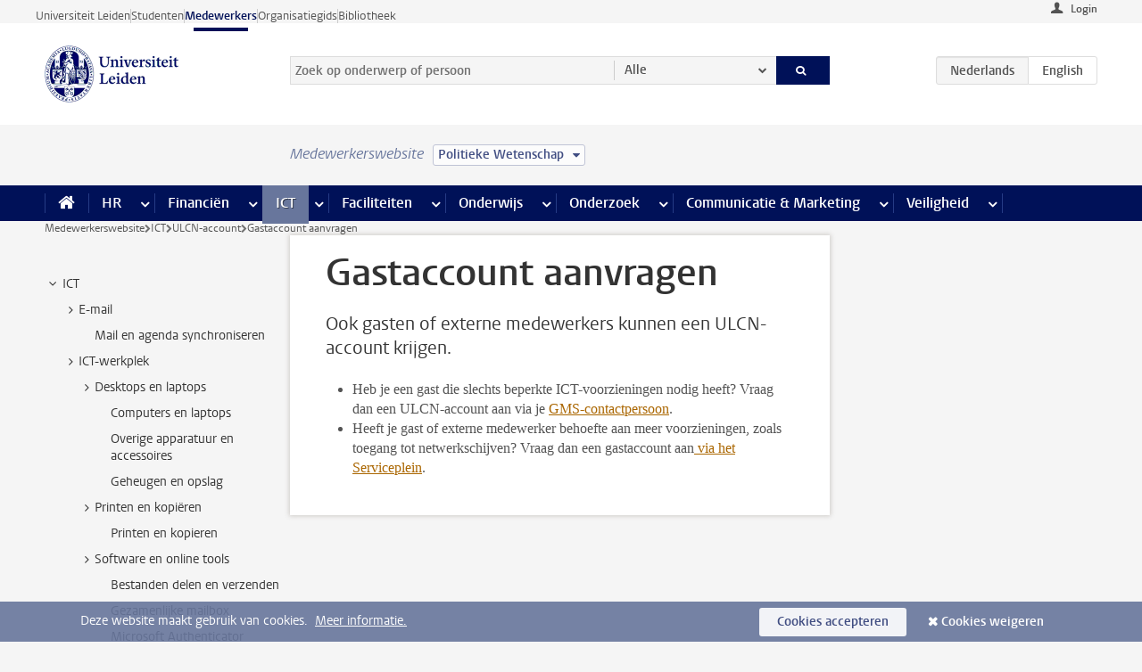

--- FILE ---
content_type: text/html;charset=UTF-8
request_url: https://www.medewerkers.universiteitleiden.nl/ict/ulcn-account/gastaccount-aanvragen?cf=sociale-wetenschappen&cd=politieke-wetenschap
body_size: 14918
content:



<!DOCTYPE html>
<html lang="nl"  data-version="1.217.00" >
<head>









<!-- standard page html head -->

<meta charset="utf-8">
<meta name="viewport" content="width=device-width, initial-scale=1">
<meta http-equiv="X-UA-Compatible" content="IE=edge">


    <title>Gastaccount aanvragen - Universiteit Leiden</title>

        <link rel="canonical" href="https://www.medewerkers.universiteitleiden.nl/ict/ulcn-account/gastaccount-aanvragen"/>


    <meta name="contentsource" content="hippocms" />

        <meta name="description" content="Ook gasten of externe medewerkers kunnen een ULCN-account krijgen."/>
        <meta name="doctype" content="landingpage"/>

<meta name="application-name" content="search"
data-content-type="landingpage"
data-content-category="general"
data-protected="false"
data-language="nl"
data-last-modified-date="2020-10-19"
data-publication-date="2020-10-19"
data-uuid="9e260e2c-1a0d-427f-b332-165d0900cba9"
data-website="staffmember-site"
/>
<!-- Favicon and CSS -->
<link rel='shortcut icon' href="/design-1.0/assets/icons/favicon.ico?cf=sociale-wetenschappen&amp;cd=politieke-wetenschap"/>
<link rel="stylesheet" href="/design-1.0/css/ul2staff/screen.css?cf=sociale-wetenschappen&amp;amp;cd=politieke-wetenschap?v=1.217.00"/>




<script>
  window.dataLayer = window.dataLayer || [];
  dataLayer.push ( {
    event: 'Custom dimensions', customDimensionData: {
      cookiesAccepted: 'false'
    },
    user: {
      internalTraffic: 'false',
    }
  });
</script>



    <!-- Global site tag (gtag.js) - Google Analytics -->
<script async src="https://www.googletagmanager.com/gtag/js?id=G-RZX9QQDBQS"></script>
<script>
  window.dataLayer = window.dataLayer || [];

  function gtag () {
    dataLayer.push(arguments);
  }

  gtag('js', new Date());
  gtag('config', 'G-RZX9QQDBQS');
</script>

    <!-- this line enables the loading of asynchronous components (together with the headContributions at the bottom) -->
    <!-- Header Scripts -->
</head>



<body class="intern staff small" data-ajax-class='{"logged-in":"/ajaxloggedincheck?cf=sociale-wetenschappen&amp;cd=politieke-wetenschap", "unlocked":"/ajaxlockcheck?cf=sociale-wetenschappen&amp;cd=politieke-wetenschap"}'>

<!-- To enable JS-based styles: -->
<script> document.body.className += ' js'; </script>
<div class="skiplinks">
    <a href="#content" class="skiplink">Ga direct naar de inhoud</a>
</div>




<div class="header-container">
<div class="top-nav-section">
<nav class="top-nav wrapper js_mobile-fit-menu-items" data-show-text="toon alle" data-hide-text="verberg" data-items-text="menu onderdelen">
<ul id="sites-menu">
<li>
<a class=" track-event"
href="https://www.universiteitleiden.nl/"
data-event-category="external-site"
data-event-label="Topmenu staffmember-site"
>Universiteit Leiden</a>
</li>
<li>
<a class=" track-event"
href="https://www.student.universiteitleiden.nl/"
data-event-category="student-site"
data-event-label="Topmenu staffmember-site"
>Studenten</a>
</li>
<li>
<a class="active track-event"
href="/?cf=sociale-wetenschappen&cd=politieke-wetenschap"
data-event-category="staffmember-site"
data-event-label="Topmenu staffmember-site"
>Medewerkers</a>
</li>
<li>
<a class=" track-event"
href="https://www.organisatiegids.universiteitleiden.nl/"
data-event-category="org-site"
data-event-label="Topmenu staffmember-site"
>Organisatiegids</a>
</li>
<li>
<a class=" track-event"
href="https://www.bibliotheek.universiteitleiden.nl/"
data-event-category="library-site"
data-event-label="Topmenu staffmember-site"
>Bibliotheek</a>
</li>
</ul>
</nav>
</div>    <header id="header-main" class="wrapper">



<div class="user">

        <form action="/ict/ulcn-account/gastaccount-aanvragen?_hn:type=action&amp;_hn:ref=r34_r2_r1&amp;cf=sociale-wetenschappen&amp;cd=politieke-wetenschap" id="login" method="post">
            <input type="hidden" name="action" value="login">
            <fieldset>
                <button type="submit" class="track-event" data-event-category="login"
                        data-event-action="click">Login</button>
            </fieldset>
        </form>
</div>
        <h1 class="logo">
            <a href="/?cf=sociale-wetenschappen&amp;cd=politieke-wetenschap">
                <img width="151" height="64" src="/design-1.0/assets/images/zegel.png?cf=sociale-wetenschappen&amp;cd=politieke-wetenschap" alt="Universiteit Leiden"/>
            </a>
        </h1>
<!-- Standard page searchbox -->
<form id="search" method="get" action="searchresults-main">
<input type="hidden" name="website" value="staffmember-site"/>
<fieldset>
<legend>Zoek op onderwerp of persoon en selecteer categorie</legend>
<label for="search-field">Zoekterm</label>
<input id="search-field" type="search" name="q" data-suggest="https://www.medewerkers.universiteitleiden.nl/async/searchsuggestions?cf=sociale-wetenschappen&amp;cd=politieke-wetenschap"
data-wait="100" data-threshold="3"
value="" placeholder="Zoek op onderwerp of persoon"/>
<ul class="options">
<li>
<a href="/zoeken?cf=sociale-wetenschappen&amp;cd=politieke-wetenschap" data-hidden='' data-hint="Zoek op onderwerp of persoon">
Alle </a>
</li>
<li>
<a href="/zoeken?cf=sociale-wetenschappen&amp;cd=politieke-wetenschap" data-hidden='{"content-category":"staffmember"}' data-hint="Zoek op&nbsp;personen">
Personen
</a>
</li>
<li>
<a href="/zoeken?cf=sociale-wetenschappen&amp;cd=politieke-wetenschap" data-hidden='{"content-category":"announcement"}' data-hint="Zoek op&nbsp;mededelingen">
Mededelingen
</a>
</li>
<li>
<a href="/zoeken?cf=sociale-wetenschappen&amp;cd=politieke-wetenschap" data-hidden='{"content-category":"news"}' data-hint="Zoek op&nbsp;nieuws">
Nieuws
</a>
</li>
<li>
<a href="/zoeken?cf=sociale-wetenschappen&amp;cd=politieke-wetenschap" data-hidden='{"content-category":"event"}' data-hint="Zoek op&nbsp;agenda">
Agenda
</a>
</li>
<li>
<a href="/zoeken?cf=sociale-wetenschappen&amp;cd=politieke-wetenschap" data-hidden='{"content-category":"researchfunding"}' data-hint="Zoek op&nbsp;onderzoeksfinanciering">
Onderzoeksfinanciering
</a>
</li>
<li>
<a href="/zoeken?cf=sociale-wetenschappen&amp;cd=politieke-wetenschap" data-hidden='{"content-category":"location"}' data-hint="Zoek op&nbsp;locaties">
Locaties
</a>
</li>
<li>
<a href="/zoeken?cf=sociale-wetenschappen&amp;cd=politieke-wetenschap" data-hidden='{"content-category":"course"}' data-hint="Zoek op&nbsp;cursussen">
Cursussen
</a>
</li>
<li>
<a href="/zoeken?cf=sociale-wetenschappen&amp;cd=politieke-wetenschap" data-hidden='{"content-category":"vacancy"}' data-hint="Zoek op&nbsp;vacatures">
Vacatures
</a>
</li>
<li>
<a href="/zoeken?cf=sociale-wetenschappen&amp;cd=politieke-wetenschap" data-hidden='{"content-category":"general"}' data-hint="Zoek op&nbsp;onderwerp">
Onderwerp
</a>
</li>
<li>
<a href="/zoeken?cf=sociale-wetenschappen&amp;cd=politieke-wetenschap" data-hidden='{"keywords":"true"}' data-hint="Zoek op&nbsp;trefwoorden">
Trefwoorden
</a>
</li>
</ul>
<button class="submit" type="submit">
<span>Zoeken</span>
</button>
</fieldset>
</form><div class="language-btn-group">
<span class="btn active">
<abbr title="Nederlands">nl</abbr>
</span>
<a href="https://www.staff.universiteitleiden.nl/ict/ulcn-account/guest-or-external-account?cf=sociale-wetenschappen&amp;cd=politieke-wetenschap" class="btn">
<abbr title="English">en</abbr>
</a>
</div>    </header>
</div>

<div>



<div class="mega-menu">





<div class="context-picker">
    <div class="wrapper">
        <div class="context-picker__items">
            <span class="context-picker__site-name">Medewerkerswebsite</span>
            <a href="#filter">
                <span>
                        Politieke Wetenschap
                </span>
            </a>
        </div>
    </div>
</div>

    <nav aria-label="mega menu" id="mega-menu" class="main-nav mega-menu js-disclosure-nav allow-hover-expanding" data-hamburger-destination="mega-menu"
         data-nav-label="Menu">
        <ul class="main-nav__list wrapper">
            <li class="main-nav__item" data-menu-style="mega-menu">
                <a class="home js-disclosure-nav__main-link" href="/?cf=sociale-wetenschappen&amp;cd=politieke-wetenschap"><span>Home</span></a>
            </li>



        <li class="main-nav__item" data-menu-style="mega-menu">


            <a href="/po?cf=sociale-wetenschappen&amp;cd=politieke-wetenschap" class="js-disclosure-nav__main-link">HR</a>

            <button
                    class="more-menu-items"
                    type="button"
                    aria-expanded
                    aria-haspopup="menu"
                    aria-controls="hr-pages"
            >
                <span class="visually-hidden">meer HR pagina’s</span>
            </button>



            <ul class="mega-menu__list mega-menu__list--left mega-menu__list--three-column" id="hr-pages">
                    <li class="mega-menu__item">


            <a href="/po/arbeidsvoorwaarden-salaris-en-vergoedingen?cf=sociale-wetenschappen&amp;cd=politieke-wetenschap" >Arbeidsvoorwaarden</a>

                        <ul>
                                <li class="mega-menu__item mega-menu__item--lvl2">


            <a href="/po/arbeidsvoorwaarden-salaris-en-vergoedingen/salaris?cf=sociale-wetenschappen&amp;cd=politieke-wetenschap" >Salaris</a>

                                </li>
                                <li class="mega-menu__item mega-menu__item--lvl2">


            <a href="/po/arbeidsvoorwaarden-salaris-en-vergoedingen/werktijden/werktijden?cf=sociale-wetenschappen&amp;cd=politieke-wetenschap" >Werktijden</a>

                                </li>
                                <li class="mega-menu__item mega-menu__item--lvl2">


            <a href="/po/arbeidsvoorwaarden-salaris-en-vergoedingen/dienstreizen?cf=sociale-wetenschappen&amp;cd=politieke-wetenschap" >Dienstreizen</a>

                                </li>
                                <li class="mega-menu__item mega-menu__item--lvl2">


            <a href="/po/arbeidsvoorwaarden-salaris-en-vergoedingen/vergoedingen-en-declaraties?cf=sociale-wetenschappen&amp;cd=politieke-wetenschap" >Vergoedingen en declaraties</a>

                                </li>
                                <li class="mega-menu__item mega-menu__item--lvl2">


            <a href="/po/arbeidsvoorwaarden-salaris-en-vergoedingen/arbeidsvoorwaarden/cao?cf=sociale-wetenschappen&amp;cd=politieke-wetenschap" >CAO</a>

                                </li>
                                <li class="mega-menu__item mega-menu__item--lvl2">


            <a href="/po/arbeidsvoorwaarden-salaris-en-vergoedingen/keuzemodel-arbeidsvoorwaarden/keuzemodel-arbeidsvoorwaarden?cf=sociale-wetenschappen&amp;cd=politieke-wetenschap" >Keuzemodel arbeidsvoorwaarden</a>

                                </li>
                                <li class="mega-menu__item mega-menu__item--lvl2">


            <a href="/po/arbeidsvoorwaarden-salaris-en-vergoedingen/verlof/vakantie?cf=sociale-wetenschappen&amp;cd=politieke-wetenschap" >Verlof</a>

                                </li>
                        </ul>
                    </li>
                    <li class="mega-menu__item">


            <a href="/po/nieuwe-medewerker?cf=sociale-wetenschappen&amp;cd=politieke-wetenschap" >Nieuwe medewerker</a>

                        <ul>
                                <li class="mega-menu__item mega-menu__item--lvl2">


            <a href="/po/nieuwe-medewerker/arbeidsvoorwaarden/overzicht-arbeidsvoorwaarden?cf=sociale-wetenschappen&amp;cd=politieke-wetenschap" >Arbeidsvoorwaarden</a>

                                </li>
                                <li class="mega-menu__item mega-menu__item--lvl2">


            <a href="/po/nieuwe-medewerker/registratie-en-contract?cf=sociale-wetenschappen&amp;cd=politieke-wetenschap" >Registratie en contract</a>

                                </li>
                                <li class="mega-menu__item mega-menu__item--lvl2">


            <a href="/po/international-staff/service-centre-international-staff/service-centre-international-staff?cf=sociale-wetenschappen&amp;cd=politieke-wetenschap" >International staff</a>

                                </li>
                                <li class="mega-menu__item mega-menu__item--lvl2">


            <a href="/po/nieuwe-medewerker/praktische-zaken/introductiedag-nieuwe-medewerkers?cf=sociale-wetenschappen&amp;cd=politieke-wetenschap" >Praktische zaken</a>

                                </li>
                        </ul>
                    </li>
                    <li class="mega-menu__item">


            <a href="/po/gezondheid?cf=sociale-wetenschappen&amp;cd=politieke-wetenschap" >Gezondheid</a>

                        <ul>
                                <li class="mega-menu__item mega-menu__item--lvl2">


            <a href="/po/gezondheid/ziek?cf=sociale-wetenschappen&amp;cd=politieke-wetenschap" >Ziek</a>

                                </li>
                                <li class="mega-menu__item mega-menu__item--lvl2">


            <a href="/po/gezondheid/zwangerschap?cf=sociale-wetenschappen&amp;cd=politieke-wetenschap" >Zwangerschap</a>

                                </li>
                                <li class="mega-menu__item mega-menu__item--lvl2">


            <a href="/po/gezondheid/functiebeperking?cf=sociale-wetenschappen&amp;cd=politieke-wetenschap" >Functiebeperking</a>

                                </li>
                                <li class="mega-menu__item mega-menu__item--lvl2">


            <a href="/po/gezondheid/bedrijfsarts?cf=sociale-wetenschappen&amp;cd=politieke-wetenschap" >Bedrijfsarts</a>

                                </li>
                                <li class="mega-menu__item mega-menu__item--lvl2">


            <a href="/po/gezondheid/mentale-fitheid?cf=sociale-wetenschappen&amp;cd=politieke-wetenschap" >Mentale fitheid</a>

                                </li>
                                <li class="mega-menu__item mega-menu__item--lvl2">


            <a href="/po/gezondheid/werkdruk?cf=sociale-wetenschappen&amp;cd=politieke-wetenschap" >Werkdruk</a>

                                </li>
                                <li class="mega-menu__item mega-menu__item--lvl2">


            <a href="/po/gezondheid/leiden-healty-university?cf=sociale-wetenschappen&amp;cd=politieke-wetenschap" >Leiden Healthy University</a>

                                </li>
                        </ul>
                    </li>
                    <li class="mega-menu__item">


            <a href="/po/hulp-ondersteuning-en-klachten?cf=sociale-wetenschappen&amp;cd=politieke-wetenschap" >Hulp, ondersteuning en klachten</a>

                        <ul>
                                <li class="mega-menu__item mega-menu__item--lvl2">


            <a href="/veiligheid/begeleiding-en-advies-bij-problemen-op-het-werk?cf=sociale-wetenschappen&amp;cd=politieke-wetenschap" >Begeleiding en advies bij klachten</a>

                                </li>
                                <li class="mega-menu__item mega-menu__item--lvl2">


            <a href="/po/hulp-ondersteuning-en-klachten/contact/pssc-servicepunt?cf=sociale-wetenschappen&amp;cd=politieke-wetenschap" >Contact</a>

                                </li>
                                <li class="mega-menu__item mega-menu__item--lvl2">


            <a href="/po/hulp-ondersteuning-en-klachten/contact/pssc-servicepunt?cf=sociale-wetenschappen&amp;cd=politieke-wetenschap" >Servicepunt Personeel</a>

                                </li>
                                <li class="mega-menu__item mega-menu__item--lvl2">


            <a href="/po/hulp-ondersteuning-en-klachten/bas-insite?cf=sociale-wetenschappen&amp;cd=politieke-wetenschap" >BAS InSite</a>

                                </li>
                        </ul>
                    </li>
                    <li class="mega-menu__item">


            <a href="/po/international-staff?cf=sociale-wetenschappen&amp;cd=politieke-wetenschap" >International Staff</a>

                        <ul>
                                <li class="mega-menu__item mega-menu__item--lvl2">


            <a href="/po/international-staff/getting-around/getting-around?cf=sociale-wetenschappen&amp;cd=politieke-wetenschap" >Getting around</a>

                                </li>
                                <li class="mega-menu__item mega-menu__item--lvl2">


            <a href="/po/international-staff/housing/university-accommodation?cf=sociale-wetenschappen&amp;cd=politieke-wetenschap" >Housing</a>

                                </li>
                                <li class="mega-menu__item mega-menu__item--lvl2">


            <a href="/po/international-staff/immigration-and-formalities/immigration-and-formalities?cf=sociale-wetenschappen&amp;cd=politieke-wetenschap" >Immigration and formalities</a>

                                </li>
                                <li class="mega-menu__item mega-menu__item--lvl2">


            <a href="/po/international-staff/insurances/health-insurance?cf=sociale-wetenschappen&amp;cd=politieke-wetenschap" >Insurances</a>

                                </li>
                                <li class="mega-menu__item mega-menu__item--lvl2">


            <a href="/po/international-staff/service-centre-international-staff/service-centre-international-staff?cf=sociale-wetenschappen&amp;cd=politieke-wetenschap" >Service Centre International Staff</a>

                                </li>
                                <li class="mega-menu__item mega-menu__item--lvl2">


            <a href="/po/international-staff/social-life-and-settling-in/social-life-and-settling-in?cf=sociale-wetenschappen&amp;cd=politieke-wetenschap" >Social life and settling in</a>

                                </li>
                                <li class="mega-menu__item mega-menu__item--lvl2">


            <a href="/po/international-staff/taxes-and-social-security/taxes-and-social-security?cf=sociale-wetenschappen&amp;cd=politieke-wetenschap" >Taxes and social security</a>

                                </li>
                                <li class="mega-menu__item mega-menu__item--lvl2">


            <a href="/po/international-staff/frequently-asked-questions/frequently-asked-questions?cf=sociale-wetenschappen&amp;cd=politieke-wetenschap" >Frequently asked questions</a>

                                </li>
                        </ul>
                    </li>
                    <li class="mega-menu__item">


            <a href="/po/leren-en-ontwikkelen?cf=sociale-wetenschappen&amp;cd=politieke-wetenschap" >Leren en ontwikkelen</a>

                        <ul>
                                <li class="mega-menu__item mega-menu__item--lvl2">


            <a href="/po/opleidingen-en-loopbaan/opleidingen/aanbod?cf=sociale-wetenschappen&amp;cd=politieke-wetenschap" >Opleidingen</a>

                                </li>
                                <li class="mega-menu__item mega-menu__item--lvl2">


            <a href="/po/leren-en-ontwikkelen/coaching?cf=sociale-wetenschappen&amp;cd=politieke-wetenschap" >Coaching</a>

                                </li>
                                <li class="mega-menu__item mega-menu__item--lvl2">


            <a href="/po/opleidingen-en-loopbaan/docentontwikkeling?cf=sociale-wetenschappen&amp;cd=politieke-wetenschap" >Docentontwikkeling</a>

                                </li>
                                <li class="mega-menu__item mega-menu__item--lvl2">


            <a href="/po/opleidingen-en-loopbaan/promovendi-en-postdocs/promovendi?cf=sociale-wetenschappen&amp;cd=politieke-wetenschap" >Promovendi en postdocs</a>

                                </li>
                        </ul>
                    </li>
                    <li class="mega-menu__item">


            <a href="/po/personeelsbeleid-en-gedragscodes?cf=sociale-wetenschappen&amp;cd=politieke-wetenschap" >Personeelsbeleid</a>

                        <ul>
                                <li class="mega-menu__item mega-menu__item--lvl2">


            <a href="/po/personeelsbeleid-en-gedragscodes/diversiteit-en-inclusiviteit/werken-in-een-diverse-omgeving?cf=sociale-wetenschappen&amp;cd=politieke-wetenschap" >Diversiteit en inclusiviteit</a>

                                </li>
                                <li class="mega-menu__item mega-menu__item--lvl2">


            <a href="/po/personeelsbeleid-en-gedragscodes/gedragscodes/gedragscode-integriteit?cf=sociale-wetenschappen&amp;cd=politieke-wetenschap" >Gedragscodes</a>

                                </li>
                                <li class="mega-menu__item mega-menu__item--lvl2">


            <a href="/po/personeelsbeleid-en-gedragscodes/hr-beleid/universitair-personeelsbeleid?cf=sociale-wetenschappen&amp;cd=politieke-wetenschap" >HR beleid</a>

                                </li>
                                <li class="mega-menu__item mega-menu__item--lvl2">


            <a href="/po/personeelsbeleid-en-gedragscodes/werving-aanstelling-en-inhuur?cf=sociale-wetenschappen&amp;cd=politieke-wetenschap" >Werving en selectie</a>

                                </li>
                                <li class="mega-menu__item mega-menu__item--lvl2">


            <a href="/po/grow?cf=sociale-wetenschappen&amp;cd=politieke-wetenschap" >GROW</a>

                                </li>
                                <li class="mega-menu__item mega-menu__item--lvl2">


            <a href="https://www.universiteitleiden.nl/dossiers/leiderschap" >Leiderschap</a>

                                </li>
                        </ul>
                    </li>
                    <li class="mega-menu__item">


            <a href="/po/sociale-veiligheid?cf=sociale-wetenschappen&amp;cd=politieke-wetenschap" >Sociale veiligheid</a>

                        <ul>
                                <li class="mega-menu__item mega-menu__item--lvl2">


            <a href="/po/sociale-veiligheid/vertrouwenspersonen/vertrouwelijk-advies-van-een-vertrouwenspersoon?cf=sociale-wetenschappen&amp;cd=politieke-wetenschap" >Vertrouwenspersonen</a>

                                </li>
                                <li class="mega-menu__item mega-menu__item--lvl2">


            <a href="/po/sociale-veiligheid/commissies-voor-klachten-beroep-en-bezwaar?cf=sociale-wetenschappen&amp;cd=politieke-wetenschap" >Commissies voor klachten, beroep en bezwaar</a>

                                </li>
                                <li class="mega-menu__item mega-menu__item--lvl2">


            <a href="/po/sociale-veiligheid/ombudsfunctionaris-medewerkers?cf=sociale-wetenschappen&amp;cd=politieke-wetenschap" >Ombudsfunctionaris medewerkers</a>

                                </li>
                        </ul>
                    </li>
                    <li class="mega-menu__item">


            <a href="/po/sociale-zekerheid-en-verzekering?cf=sociale-wetenschappen&amp;cd=politieke-wetenschap" >Sociale zekerheid en verzekering</a>

                        <ul>
                                <li class="mega-menu__item mega-menu__item--lvl2">


            <a href="/po/sociale-zekerheid-en-verzekering/andere-baan/andere-baan-of-einde-contract?cf=sociale-wetenschappen&amp;cd=politieke-wetenschap" >Andere baan</a>

                                </li>
                                <li class="mega-menu__item mega-menu__item--lvl2">


            <a href="/po/sociale-zekerheid-en-verzekering/arbeidsongeschiktheid/uitkeringen-bij-arbeidsongeschiktheid?cf=sociale-wetenschappen&amp;cd=politieke-wetenschap" >Arbeidsongeschiktheid</a>

                                </li>
                                <li class="mega-menu__item mega-menu__item--lvl2">


            <a href="/po/sociale-zekerheid-en-verzekering/collectieve-verzekeringen/zorgverzekering?cf=sociale-wetenschappen&amp;cd=politieke-wetenschap" >Collectieve verzekeringen</a>

                                </li>
                                <li class="mega-menu__item mega-menu__item--lvl2">


            <a href="/po/sociale-zekerheid-en-verzekering/pensioen/pensioenopbouw-abp?cf=sociale-wetenschappen&amp;cd=politieke-wetenschap" >Pensioen</a>

                                </li>
                                <li class="mega-menu__item mega-menu__item--lvl2">


            <a href="/po/sociale-zekerheid-en-verzekering/werkloosheid/uitkeringen-bij-werkloosheid?cf=sociale-wetenschappen&amp;cd=politieke-wetenschap" >Werkloosheid</a>

                                </li>
                        </ul>
                    </li>
            </ul>
        </li>
        <li class="main-nav__item" data-menu-style="mega-menu">


            <a href="/financien--inkoop?cf=sociale-wetenschappen&amp;cd=politieke-wetenschap" class="js-disclosure-nav__main-link">Financiën</a>

            <button
                    class="more-menu-items"
                    type="button"
                    aria-expanded
                    aria-haspopup="menu"
                    aria-controls="financi-n-pages"
            >
                <span class="visually-hidden">meer Financiën pagina’s</span>
            </button>



            <ul class="mega-menu__list mega-menu__list--left mega-menu__list--three-column" id="financi-n-pages">
                    <li class="mega-menu__item">


            <a href="/financien--inkoop/financieel-beleid?cf=sociale-wetenschappen&amp;cd=politieke-wetenschap" >Financieel beleid</a>

                        <ul>
                                <li class="mega-menu__item mega-menu__item--lvl2">


            <a href="/financien--inkoop/financieel-beleid/audits?cf=sociale-wetenschappen&amp;cd=politieke-wetenschap" >Audits</a>

                                </li>
                                <li class="mega-menu__item mega-menu__item--lvl2">


            <a href="/financien--inkoop/financieel-beleid/planning-en-controlcyclus/begroting?cf=sociale-wetenschappen&amp;cd=politieke-wetenschap" >Financiële planning en controlcyclus</a>

                                </li>
                                <li class="mega-menu__item mega-menu__item--lvl2">


            <a href="/financien--inkoop/financieel-beleid/jaarplanning-kadernota-en-begroting/collegegelden?cf=sociale-wetenschappen&amp;cd=politieke-wetenschap" >Financiën van de universiteit</a>

                                </li>
                                <li class="mega-menu__item mega-menu__item--lvl2">


            <a href="/protected/financien--inkoop/financieel-beleid/regelgeving-en-richtlijnen/handboek-financien?cf=sociale-wetenschappen&amp;cd=politieke-wetenschap" >Regelgeving en richtlijnen</a>

                                </li>
                        </ul>
                    </li>
                    <li class="mega-menu__item">


            <a href="/financien--inkoop/financiele-dienstverlening?cf=sociale-wetenschappen&amp;cd=politieke-wetenschap" >Financiele dienstverlening</a>

                        <ul>
                                <li class="mega-menu__item mega-menu__item--lvl2">


            <a href="/protected/financien--inkoop/financiele-dienstverlening/factuur-betalen?cf=sociale-wetenschappen&amp;cd=politieke-wetenschap" >Factuur betalen</a>

                                </li>
                                <li class="mega-menu__item mega-menu__item--lvl2">


            <a href="/protected/financien--inkoop/financiele-dienstverlening/betalingen-zonder-factuur-per-bank-vvv-bon-of-contante-belastingvergoeding?cf=sociale-wetenschappen&amp;cd=politieke-wetenschap" >Betaling zonder factuur</a>

                                </li>
                                <li class="mega-menu__item mega-menu__item--lvl2">


            <a href="/financien--inkoop/financiele-dienstverlening/uitbetaling-deelnemers-onderzoek?cf=sociale-wetenschappen&amp;cd=politieke-wetenschap" >Uitbetaling deelnemers onderzoek</a>

                                </li>
                                <li class="mega-menu__item mega-menu__item--lvl2">


            <a href="/protected/financien--inkoop/financiele-dienstverlening/factuur-versturen-en-betalingen-ontvangen?cf=sociale-wetenschappen&amp;cd=politieke-wetenschap" >Factuur versturen en betalingen ontvangen</a>

                                </li>
                                <li class="mega-menu__item mega-menu__item--lvl2">


            <a href="https://www.medewerkers.universiteitleiden.nl/protected/financien--inkoop/financiele-dienstverlening/congressen-en-seminars/congressen-en-seminars" >Congressen en seminars</a>

                                </li>
                        </ul>
                    </li>
                    <li class="mega-menu__item">


            <a href="/protected/financien--inkoop/inkopen-aanbesteden-en-bestellen?cf=sociale-wetenschappen&amp;cd=politieke-wetenschap" >Inkopen, aanbesteden en bestellen</a>

                        <ul>
                                <li class="mega-menu__item mega-menu__item--lvl2">


            <a href="/protected/financien--inkoop/inkopen-aanbesteden-en-bestellen/inkopen-bij-de-universiteit/inkoopprocedures?cf=sociale-wetenschappen&amp;cd=politieke-wetenschap" >Inkopen bij de universiteit</a>

                                </li>
                                <li class="mega-menu__item mega-menu__item--lvl2">


            <a href="/protected/financien--inkoop/inkopen-aanbesteden-en-bestellen/overzicht-raamcontracten/raamcontracten?cf=sociale-wetenschappen&amp;cd=politieke-wetenschap" >Overzicht leveranciers</a>

                                </li>
                                <li class="mega-menu__item mega-menu__item--lvl2">


            <a href="/financien--inkoop/inkopen-aanbesteden-en-bestellen/serviceplein?cf=sociale-wetenschappen&amp;cd=politieke-wetenschap" >Serviceplein</a>

                                </li>
                                <li class="mega-menu__item mega-menu__item--lvl2">


            <a href="/protected/financien--inkoop/inkopen-aanbesteden-en-bestellen?cf=sociale-wetenschappen&amp;cd=politieke-wetenschap" >Vastgoed</a>

                                </li>
                                <li class="mega-menu__item mega-menu__item--lvl2">


            <a href="https://www.medewerkers.universiteitleiden.nl/protected/financien--inkoop/inkopen-aanbesteden-en-bestellen/wetenschappelijke-apparatuur/wetenschappelijke-apparatuur" >Wetenschappelijke apparatuur</a>

                                </li>
                        </ul>
                    </li>
                    <li class="mega-menu__item">


            <a href="/financien--inkoop/hulp-en-ondersteuning?cf=sociale-wetenschappen&amp;cd=politieke-wetenschap" >Hulp en ondersteuning</a>

                        <ul>
                                <li class="mega-menu__item mega-menu__item--lvl2">


            <a href="/financien--inkoop/hulp-en-ondersteuning/afdeling-audit?cf=sociale-wetenschappen&amp;cd=politieke-wetenschap" >Afdeling Audit</a>

                                </li>
                                <li class="mega-menu__item mega-menu__item--lvl2">


            <a href="/financien--inkoop/hulp-en-ondersteuning/directie-financien---centraal/directie-financien?cf=sociale-wetenschappen&amp;cd=politieke-wetenschap" >Directie Financiën Centraal</a>

                                </li>
                                <li class="mega-menu__item mega-menu__item--lvl2">


            <a href="/protected/financien--inkoop/hulp-en-ondersteuning/financiele-afdelingen-decentraal/financiele-afdelingen---decentraal?cf=sociale-wetenschappen&amp;cd=politieke-wetenschap" >Financiële afdelingen Decentraal</a>

                                </li>
                                <li class="mega-menu__item mega-menu__item--lvl2">


            <a href="https://www.medewerkers.universiteitleiden.nl/protected/financien--inkoop/hulp-en-ondersteuning/fssc-servicepunt/fssc-servicepunt" >Servicepunt Financieel</a>

                                </li>
                                <li class="mega-menu__item mega-menu__item--lvl2">


            <a href="/financien--inkoop/hulp-en-ondersteuning/universitaire-inkoop-leiden/universitaire-inkoop-leiden?cf=sociale-wetenschappen&amp;cd=politieke-wetenschap" >Universitaire Inkoop Leiden</a>

                                </li>
                        </ul>
                    </li>
                    <li class="mega-menu__item">


            <a href="/financien--inkoop/projecten-2e-en-3e-geldstroom?cf=sociale-wetenschappen&amp;cd=politieke-wetenschap" >Projecten tweede en derde geldstroom</a>

                        <ul>
                                <li class="mega-menu__item mega-menu__item--lvl2">


            <a href="/protected/financien--inkoop/projecten-2e-en-3e-geldstroom/financieel-projectbeheer/projectbeheer?cf=sociale-wetenschappen&amp;cd=politieke-wetenschap" >Financieel projectbeheer</a>

                                </li>
                                <li class="mega-menu__item mega-menu__item--lvl2">


            <a href="https://www.medewerkers.universiteitleiden.nl/protected/financien--inkoop/projecten-2e-en-3e-geldstroom/werken-voor-derden/werken-voor-derden" >Werken voor derden</a>

                                </li>
                        </ul>
                    </li>
                    <li class="mega-menu__item">


            <a href="/financien--inkoop/vergoedingen-en-declaraties?cf=sociale-wetenschappen&amp;cd=politieke-wetenschap" >Vergoedingen en declaraties</a>

                        <ul>
                                <li class="mega-menu__item mega-menu__item--lvl2">


            <a href="/po/arbeidsvoorwaarden-salaris-en-vergoedingen/vergoedingen-en-declaraties/declaraties?cf=sociale-wetenschappen&amp;cd=politieke-wetenschap" >Declaraties</a>

                                </li>
                                <li class="mega-menu__item mega-menu__item--lvl2">


            <a href="/po/arbeidsvoorwaarden-salaris-en-vergoedingen/vergoedingen-en-declaraties/dienstreizen?cf=sociale-wetenschappen&amp;cd=politieke-wetenschap" >Dienstreizen</a>

                                </li>
                                <li class="mega-menu__item mega-menu__item--lvl2">


            <a href="/po/arbeidsvoorwaarden-salaris-en-vergoedingen/vergoedingen-en-declaraties/incidentele-vergoedingen?cf=sociale-wetenschappen&amp;cd=politieke-wetenschap" >Incidentele vergoedingen</a>

                                </li>
                                <li class="mega-menu__item mega-menu__item--lvl2">


            <a href="/po/arbeidsvoorwaarden-salaris-en-vergoedingen/vergoedingen-en-declaraties/verhuizen?cf=sociale-wetenschappen&amp;cd=politieke-wetenschap" >Verhuizen</a>

                                </li>
                                <li class="mega-menu__item mega-menu__item--lvl2">


            <a href="/po/arbeidsvoorwaarden-salaris-en-vergoedingen/vergoedingen-en-declaraties/woon-werkverkeer?cf=sociale-wetenschappen&amp;cd=politieke-wetenschap" >Woon-werkverkeer</a>

                                </li>
                        </ul>
                    </li>
            </ul>
        </li>
        <li class="main-nav__item" data-menu-style="mega-menu">


            <a href="/ict?cf=sociale-wetenschappen&amp;cd=politieke-wetenschap" class="js-disclosure-nav__main-link active">ICT</a>

            <button
                    class="more-menu-items"
                    type="button"
                    aria-expanded
                    aria-haspopup="menu"
                    aria-controls="ict-pages"
            >
                <span class="visually-hidden">meer ICT pagina’s</span>
            </button>



            <ul class="mega-menu__list mega-menu__list--left mega-menu__list--three-column" id="ict-pages">
                    <li class="mega-menu__item">


            <a href="/ict/e-mail?cf=sociale-wetenschappen&amp;cd=politieke-wetenschap" >E-mail</a>

                        <ul>
                                <li class="mega-menu__item mega-menu__item--lvl2">


            <a href="/ict/e-mail/mail-en-agenda-synchroniseren?cf=sociale-wetenschappen&amp;cd=politieke-wetenschap" >Mail en agenda synchroniseren</a>

                                </li>
                        </ul>
                    </li>
                    <li class="mega-menu__item">


            <a href="/ict/ict-werkplek?cf=sociale-wetenschappen&amp;cd=politieke-wetenschap" >ICT-werkplek</a>

                        <ul>
                                <li class="mega-menu__item mega-menu__item--lvl2">


            <a href="/ict/ict-werkplek/hardware/computers-en-laptops?cf=sociale-wetenschappen&amp;cd=politieke-wetenschap" >Hardware</a>

                                </li>
                                <li class="mega-menu__item mega-menu__item--lvl2">


            <a href="/ict/ict-werkplek/printen-en-kopieren/printen-en-kopieren?cf=sociale-wetenschappen&amp;cd=politieke-wetenschap" >Printen en kopiëren</a>

                                </li>
                                <li class="mega-menu__item mega-menu__item--lvl2">


            <a href="/ict/ict-werkplek/software-en-samenwerkingstools?cf=sociale-wetenschappen&amp;cd=politieke-wetenschap" >Software en online tools</a>

                                </li>
                                <li class="mega-menu__item mega-menu__item--lvl2">


            <a href="/ict/ict-werkplek/telefonie?cf=sociale-wetenschappen&amp;cd=politieke-wetenschap" >Telefonie</a>

                                </li>
                                <li class="mega-menu__item mega-menu__item--lvl2">


            <a href="/ict/ict-werkplek/wifi/wifi-en-eduroam?cf=sociale-wetenschappen&amp;cd=politieke-wetenschap" >Wifi</a>

                                </li>
                        </ul>
                    </li>
                    <li class="mega-menu__item">


            <a href="/ict/ulcn-account?cf=sociale-wetenschappen&amp;cd=politieke-wetenschap" >ULCN-account</a>

                        <ul>
                                <li class="mega-menu__item mega-menu__item--lvl2">


            <a href="/ict/ulcn-account/wachtwoord-vergeten?cf=sociale-wetenschappen&amp;cd=politieke-wetenschap" >Wachtwoord vergeten of wijzigen</a>

                                </li>
                                <li class="mega-menu__item mega-menu__item--lvl2">


            <a href="/ict/ulcn-account/gebruikersnaam?cf=sociale-wetenschappen&amp;cd=politieke-wetenschap" >Gebruikersnaam</a>

                                </li>
                                <li class="mega-menu__item mega-menu__item--lvl2">


            <a href="/ict/ulcn-account/activeren-en-beheren?cf=sociale-wetenschappen&amp;cd=politieke-wetenschap" >Activeren en beheren</a>

                                </li>
                                <li class="mega-menu__item mega-menu__item--lvl2">


            <a href="/ict/ulcn-account/aanvullende-authenticatie?cf=sociale-wetenschappen&amp;cd=politieke-wetenschap" >Aanvullende authenticatie (MFA)</a>

                                </li>
                                <li class="mega-menu__item mega-menu__item--lvl2">


            <a href="/ict/ulcn-account/gastaccount-aanvragen?cf=sociale-wetenschappen&amp;cd=politieke-wetenschap" >Gastaccount aanvragen</a>

                                </li>
                        </ul>
                    </li>
                    <li class="mega-menu__item">


            <a href="/ict/thuiswerken?cf=sociale-wetenschappen&amp;cd=politieke-wetenschap" >Thuiswerken</a>

                        <ul>
                                <li class="mega-menu__item mega-menu__item--lvl2">


            <a href="/ict/thuiswerken/office-365-en-onedrive?cf=sociale-wetenschappen&amp;cd=politieke-wetenschap" >Microsoft 365 en OneDrive</a>

                                </li>
                                <li class="mega-menu__item mega-menu__item--lvl2">


            <a href="/ict/thuiswerken/microsoft-teams?cf=sociale-wetenschappen&amp;cd=politieke-wetenschap" >Microsoft Teams</a>

                                </li>
                                <li class="mega-menu__item mega-menu__item--lvl2">


            <a href="/ict/thuiswerken/remote-werkplek?cf=sociale-wetenschappen&amp;cd=politieke-wetenschap" >Remote Werkplek</a>

                                </li>
                                <li class="mega-menu__item mega-menu__item--lvl2">


            <a href="/ict/thuiswerken/veilig-online-thuiswerken?cf=sociale-wetenschappen&amp;cd=politieke-wetenschap" >Veilig online thuiswerken</a>

                                </li>
                        </ul>
                    </li>
                    <li class="mega-menu__item">


            <a href="/ict/hulp-en-ondersteuning?cf=sociale-wetenschappen&amp;cd=politieke-wetenschap" >Hulp en ondersteuning</a>

                        <ul>
                                <li class="mega-menu__item mega-menu__item--lvl2">


            <a href="/ict/hulp-en-ondersteuning/aanvraagformulieren/aanvraagformulieren?cf=sociale-wetenschappen&amp;cd=politieke-wetenschap" >Aanvraagformulieren</a>

                                </li>
                                <li class="mega-menu__item mega-menu__item--lvl2">


            <a href="/ict/hulp-en-ondersteuning/handleidingen?cf=sociale-wetenschappen&amp;cd=politieke-wetenschap" >Handleidingen</a>

                                </li>
                                <li class="mega-menu__item mega-menu__item--lvl2">


            <a href="/ict/hulp-en-ondersteuning/helpdesks-en-contactpersonen/helpdesk-issc?cf=sociale-wetenschappen&amp;cd=politieke-wetenschap" >Helpdesks en contactpersonen</a>

                                </li>
                                <li class="mega-menu__item mega-menu__item--lvl2">


            <a href="/ict/hulp-en-ondersteuning/onderhoud-en-storingen/onderhoud?cf=sociale-wetenschappen&amp;cd=politieke-wetenschap" >Onderhoud en storingen</a>

                                </li>
                        </ul>
                    </li>
                    <li class="mega-menu__item">


            <a href="/ict/ict-en-onderzoek?cf=sociale-wetenschappen&amp;cd=politieke-wetenschap" >ICT en onderzoek</a>

                        <ul>
                        </ul>
                    </li>
                    <li class="mega-menu__item">


            <a href="/onderwijs/ict-en-onderwijs?cf=sociale-wetenschappen&amp;cd=politieke-wetenschap" >ICT en onderwijs: kijk onder Onderwijs</a>

                        <ul>
                        </ul>
                    </li>
            </ul>
        </li>
        <li class="main-nav__item" data-menu-style="mega-menu">


            <a href="/gebouwen-faciliteiten?cf=sociale-wetenschappen&amp;cd=politieke-wetenschap" class="js-disclosure-nav__main-link">Faciliteiten</a>

            <button
                    class="more-menu-items"
                    type="button"
                    aria-expanded
                    aria-haspopup="menu"
                    aria-controls="faciliteiten-pages"
            >
                <span class="visually-hidden">meer Faciliteiten pagina’s</span>
            </button>



            <ul class="mega-menu__list mega-menu__list--left mega-menu__list--three-column" id="faciliteiten-pages">
                    <li class="mega-menu__item">


            <a href="/gebouwen-faciliteiten/werkplek/werkplek-op-kantoor?cf=sociale-wetenschappen&amp;cd=politieke-wetenschap" >Werkplek</a>

                        <ul>
                                <li class="mega-menu__item mega-menu__item--lvl2">


            <a href="/gebouwen-faciliteiten/werkplek/werkplek-op-kantoor?cf=sociale-wetenschappen&amp;cd=politieke-wetenschap" >Werkplek op kantoor</a>

                                </li>
                                <li class="mega-menu__item mega-menu__item--lvl2">


            <a href="/gebouwen-faciliteiten/werkplek/werkplek-reserveren?cf=sociale-wetenschappen&amp;cd=politieke-wetenschap" >Werkplek reserveren</a>

                                </li>
                                <li class="mega-menu__item mega-menu__item--lvl2">


            <a href="/gebouwen-faciliteiten/werkplek/thuiswerkfaciliteiten-aanvragen?cf=sociale-wetenschappen&amp;cd=politieke-wetenschap" >Thuiswerkfaciliteiten aanvragen</a>

                                </li>
                                <li class="mega-menu__item mega-menu__item--lvl2">


            <a href="/gebouwen-faciliteiten/werkplek/laboratoria/werken-in-een-lab?cf=sociale-wetenschappen&amp;cd=politieke-wetenschap" >Laboratoria</a>

                                </li>
                                <li class="mega-menu__item mega-menu__item--lvl2">


            <a href="/gebouwen-faciliteiten/werkplek/milieubewust-werken?cf=sociale-wetenschappen&amp;cd=politieke-wetenschap" >Milieubewust werken</a>

                                </li>
                        </ul>
                    </li>
                    <li class="mega-menu__item">


            <a href="/gebouwen-faciliteiten/faciliteiten?cf=sociale-wetenschappen&amp;cd=politieke-wetenschap" >Faciliteiten</a>

                        <ul>
                                <li class="mega-menu__item mega-menu__item--lvl2">


            <a href="/gebouwen-faciliteiten/faciliteiten/parkeren?cf=sociale-wetenschappen&amp;cd=politieke-wetenschap" >Parkeren</a>

                                </li>
                                <li class="mega-menu__item mega-menu__item--lvl2">


            <a href="/gebouwen-faciliteiten/faciliteiten/printen-kopieren-en-drukwerk?cf=sociale-wetenschappen&amp;cd=politieke-wetenschap" >Printen, kopiëren en drukwerk</a>

                                </li>
                                <li class="mega-menu__item mega-menu__item--lvl2">


            <a href="/gebouwen-faciliteiten/faciliteiten/lu-card?cf=sociale-wetenschappen&amp;cd=politieke-wetenschap" >LU-Card</a>

                                </li>
                                <li class="mega-menu__item mega-menu__item--lvl2">


            <a href="/gebouwen-faciliteiten/faciliteiten/post-en-transport?cf=sociale-wetenschappen&amp;cd=politieke-wetenschap" >Post en transport</a>

                                </li>
                                <li class="mega-menu__item mega-menu__item--lvl2">


            <a href="/gebouwen-faciliteiten/faciliteiten/kolfruimte-en-stilteruimte?cf=sociale-wetenschappen&amp;cd=politieke-wetenschap" >Kolfruimte en stilteruimte</a>

                                </li>
                                <li class="mega-menu__item mega-menu__item--lvl2">


            <a href="/gebouwen-faciliteiten/faciliteiten/fietsen?cf=sociale-wetenschappen&amp;cd=politieke-wetenschap" >Fietsen</a>

                                </li>
                        </ul>
                    </li>
                    <li class="mega-menu__item">


            <a href="/gebouwen-faciliteiten/gebouwen?cf=sociale-wetenschappen&amp;cd=politieke-wetenschap" >Gebouwen</a>

                        <ul>
                                <li class="mega-menu__item mega-menu__item--lvl2">


            <a href="/gebouwen-faciliteiten/gebouwen/zaal-reserveren?cf=sociale-wetenschappen&amp;cd=politieke-wetenschap" >Zaal reserveren</a>

                                </li>
                                <li class="mega-menu__item mega-menu__item--lvl2">


            <a href="/gebouwen-faciliteiten/gebouwen/servicedesks-en-recepties?cf=sociale-wetenschappen&amp;cd=politieke-wetenschap" >Servicedesks en recepties</a>

                                </li>
                                <li class="mega-menu__item mega-menu__item--lvl2">


            <a href="/gebouwen-faciliteiten/gebouwen/plattegronden-en-huisregels/huisregels?cf=sociale-wetenschappen&amp;cd=politieke-wetenschap" >Plattegronden en huisregels</a>

                                </li>
                                <li class="mega-menu__item mega-menu__item--lvl2">


            <a href="/gebouwen-faciliteiten/gebouwen/beheer-en-onderhoud-gebouwen?cf=sociale-wetenschappen&amp;cd=politieke-wetenschap" >Beheer en onderhoud gebouwen</a>

                                </li>
                                <li class="mega-menu__item mega-menu__item--lvl2">


            <a href="/gebouwen-faciliteiten/gebouwen/bouwprojecten?cf=sociale-wetenschappen&amp;cd=politieke-wetenschap" >Bouwprojecten</a>

                                </li>
                        </ul>
                    </li>
                    <li class="mega-menu__item">


            <a href="/gebouwen-faciliteiten/hulp-en-ondersteuning?cf=sociale-wetenschappen&amp;cd=politieke-wetenschap" >Hulp en ondersteuning</a>

                        <ul>
                                <li class="mega-menu__item mega-menu__item--lvl2">


            <a href="/gebouwen-faciliteiten/hulp-en-ondersteuning/helpdesks?cf=sociale-wetenschappen&amp;cd=politieke-wetenschap" >Helpdesks</a>

                                </li>
                                <li class="mega-menu__item mega-menu__item--lvl2">


            <a href="/gebouwen-faciliteiten/hulp-en-ondersteuning/melden-incidenten-en-ongevallen?cf=sociale-wetenschappen&amp;cd=politieke-wetenschap" >Melden incidenten en ongevallen</a>

                                </li>
                                <li class="mega-menu__item mega-menu__item--lvl2">


            <a href="/gebouwen-faciliteiten/hulp-en-ondersteuning/arbo--en-milieucoordinatoren/arbo--en-milieucoordinatoren?cf=sociale-wetenschappen&amp;cd=politieke-wetenschap" >Arbo- en milieucoördinatoren</a>

                                </li>
                                <li class="mega-menu__item mega-menu__item--lvl2">


            <a href="/gebouwen-faciliteiten/hulp-en-ondersteuning/bhv-coordinatoren/bhv-coordinatoren?cf=sociale-wetenschappen&amp;cd=politieke-wetenschap" >BHV-coördinatoren</a>

                                </li>
                        </ul>
                    </li>
                    <li class="mega-menu__item">


            <a href="/gebouwen-faciliteiten/catering-en-evenementen?cf=sociale-wetenschappen&amp;cd=politieke-wetenschap" >Catering en evenementen</a>

                        <ul>
                                <li class="mega-menu__item mega-menu__item--lvl2">


            <a href="/gebouwen-faciliteiten/catering-en-evenementen/catering-bestellen?cf=sociale-wetenschappen&amp;cd=politieke-wetenschap" >Catering bestellen</a>

                                </li>
                                <li class="mega-menu__item mega-menu__item--lvl2">


            <a href="/gebouwen-faciliteiten/catering-en-evenementen/evenement-organiseren?cf=sociale-wetenschappen&amp;cd=politieke-wetenschap" >Evenement organiseren</a>

                                </li>
                                <li class="mega-menu__item mega-menu__item--lvl2">


            <a href="/gebouwen-faciliteiten/catering-en-evenementen/faculty-club?cf=sociale-wetenschappen&amp;cd=politieke-wetenschap" >Faculty Club</a>

                                </li>
                                <li class="mega-menu__item mega-menu__item--lvl2">


            <a href="/gebouwen-faciliteiten/catering-en-evenementen/koffie--en-snoepautomaten?cf=sociale-wetenschappen&amp;cd=politieke-wetenschap" >Koffie- en snoepautomaten</a>

                                </li>
                                <li class="mega-menu__item mega-menu__item--lvl2">


            <a href="/gebouwen-faciliteiten/catering-en-evenementen/restaurants-en-cafes?cf=sociale-wetenschappen&amp;cd=politieke-wetenschap" >Restaurants en cafés</a>

                                </li>
                        </ul>
                    </li>
            </ul>
        </li>
        <li class="main-nav__item" data-menu-style="mega-menu">


            <a href="/onderwijs?cf=sociale-wetenschappen&amp;cd=politieke-wetenschap" class="js-disclosure-nav__main-link">Onderwijs</a>

            <button
                    class="more-menu-items"
                    type="button"
                    aria-expanded
                    aria-haspopup="menu"
                    aria-controls="onderwijs-pages"
            >
                <span class="visually-hidden">meer Onderwijs pagina’s</span>
            </button>



            <ul class="mega-menu__list mega-menu__list--right mega-menu__list--three-column" id="onderwijs-pages">
                    <li class="mega-menu__item">


            <a href="/onderwijs/ict-en-onderwijs?cf=sociale-wetenschappen&amp;cd=politieke-wetenschap" >ICT in het onderwijs</a>

                        <ul>
                                <li class="mega-menu__item mega-menu__item--lvl2">


            <a href="/onderwijs/ict-en-onderwijs/blended-learning/blended-learning?cf=sociale-wetenschappen&amp;cd=politieke-wetenschap" >Blended learning</a>

                                </li>
                                <li class="mega-menu__item mega-menu__item--lvl2">


            <a href="/onderwijs/ict-en-onderwijs/ai-in-het-onderwijs?cf=sociale-wetenschappen&amp;cd=politieke-wetenschap" >AI in het onderwijs</a>

                                </li>
                                <li class="mega-menu__item mega-menu__item--lvl2">


            <a href="/onderwijs/ict-en-onderwijs/digitale-tools?cf=sociale-wetenschappen&amp;cd=politieke-wetenschap" >Digitale tools</a>

                                </li>
                                <li class="mega-menu__item mega-menu__item--lvl2">


            <a href="/onderwijs/ict-en-onderwijs/interactietools/interactietools?cf=sociale-wetenschappen&amp;cd=politieke-wetenschap" >Interactietools</a>

                                </li>
                                <li class="mega-menu__item mega-menu__item--lvl2">


            <a href="/onderwijs/ict-en-onderwijs/college--en-computerzalen/av-voorzieningen-in-de-collegezaal?cf=sociale-wetenschappen&amp;cd=politieke-wetenschap" >College- en computerzalen</a>

                                </li>
                                <li class="mega-menu__item mega-menu__item--lvl2">


            <a href="/onderwijs/ict-en-onderwijs/informatiesystemen/e-studiegids?cf=sociale-wetenschappen&amp;cd=politieke-wetenschap" >Informatiesystemen</a>

                                </li>
                        </ul>
                    </li>
                    <li class="mega-menu__item">


            <a href="/onderwijs/onderwijskwaliteit?cf=sociale-wetenschappen&amp;cd=politieke-wetenschap" >Onderwijskwaliteit</a>

                        <ul>
                                <li class="mega-menu__item mega-menu__item--lvl2">


            <a href="/onderwijs/onderwijskwaliteit/onderwijsevaluatie/onderwijsevaluatie?cf=sociale-wetenschappen&amp;cd=politieke-wetenschap" >Onderwijsevaluatie</a>

                                </li>
                                <li class="mega-menu__item mega-menu__item--lvl2">


            <a href="/onderwijs/onderwijskwaliteit/opleidingscommissies/opleidingscommissies?cf=sociale-wetenschappen&amp;cd=politieke-wetenschap" >Opleidingscommissies</a>

                                </li>
                                <li class="mega-menu__item mega-menu__item--lvl2">


            <a href="/onderwijs/onderwijskwaliteit/examencommissies/examencommissies?cf=sociale-wetenschappen&amp;cd=politieke-wetenschap" >Examencommissies</a>

                                </li>
                                <li class="mega-menu__item mega-menu__item--lvl2">


            <a href="/onderwijs/onderwijskwaliteit/visitatie-en-accreditatie?cf=sociale-wetenschappen&amp;cd=politieke-wetenschap" >Visitatie en accreditatie</a>

                                </li>
                        </ul>
                    </li>
                    <li class="mega-menu__item">


            <a href="/onderwijs/beleid-en-aanbod?cf=sociale-wetenschappen&amp;cd=politieke-wetenschap" >Onderwijsbeleid</a>

                        <ul>
                                <li class="mega-menu__item mega-menu__item--lvl2">


            <a href="/onderwijs/onderwijsvisie?cf=sociale-wetenschappen&amp;cd=politieke-wetenschap" >Onderwijsvisie</a>

                                </li>
                                <li class="mega-menu__item mega-menu__item--lvl2">


            <a href="/onderwijs/beleid-en-visie-op-onderwijs/onderwijsaanbod/bachelor--en-masteropleidingen?cf=sociale-wetenschappen&amp;cd=politieke-wetenschap" >Onderwijsaanbod</a>

                                </li>
                                <li class="mega-menu__item mega-menu__item--lvl2">


            <a href="/onderwijs/beleid-en-visie-op-onderwijs/integriteit-en-fraude/plagiaat?cf=sociale-wetenschappen&amp;cd=politieke-wetenschap" >Integriteit en fraude</a>

                                </li>
                                <li class="mega-menu__item mega-menu__item--lvl2">


            <a href="/onderwijs/beleid-en-visie-op-onderwijs/samenwerking-lde/samenwerking-lde?cf=sociale-wetenschappen&amp;cd=politieke-wetenschap" >Samenwerking LDE</a>

                                </li>
                                <li class="mega-menu__item mega-menu__item--lvl2">


            <a href="/onderwijs/beleid-en-visie-op-onderwijs/studiesucces?cf=sociale-wetenschappen&amp;cd=politieke-wetenschap" >Studiesucces</a>

                                </li>
                        </ul>
                    </li>
                    <li class="mega-menu__item">


            <a href="/onderwijs/hulp-en-ondersteuning?cf=sociale-wetenschappen&amp;cd=politieke-wetenschap" >Hulp en ondersteuning</a>

                        <ul>
                                <li class="mega-menu__item mega-menu__item--lvl2">


            <a href="/onderwijs/hulp-en-ondersteuning/bibliotheek-en-onderwijs?cf=sociale-wetenschappen&amp;cd=politieke-wetenschap" >Bibliotheek en onderwijs</a>

                                </li>
                                <li class="mega-menu__item mega-menu__item--lvl2">


            <a href="/onderwijs/hulp-en-ondersteuning/hulp-bij-ict/ict-en-onderwijscoordinatoren?cf=sociale-wetenschappen&amp;cd=politieke-wetenschap" >Hulp bij ICT</a>

                                </li>
                                <li class="mega-menu__item mega-menu__item--lvl2">


            <a href="/onderwijs/hulp-en-ondersteuning/onderwijsondersteuning-en-az/onderwijsondersteunende-organisaties?cf=sociale-wetenschappen&amp;cd=politieke-wetenschap" >Onderwijsondersteuning en AZ</a>

                                </li>
                                <li class="mega-menu__item mega-menu__item--lvl2">


            <a href="/onderwijs/hulp-en-ondersteuning/toegankelijk-onderwijs?cf=sociale-wetenschappen&amp;cd=politieke-wetenschap" >Toegankelijk onderwijs</a>

                                </li>
                        </ul>
                    </li>
                    <li class="mega-menu__item">


            <a href="/onderwijs/cursus-voorbereiden-en-uitvoeren?cf=sociale-wetenschappen&amp;cd=politieke-wetenschap" >Cursus voorbereiden en uitvoeren</a>

                        <ul>
                                <li class="mega-menu__item mega-menu__item--lvl2">


            <a href="https://www.bibliotheek.universiteitleiden.nl/docenten/collegeplanken" >Collegeplanken</a>

                                </li>
                                <li class="mega-menu__item mega-menu__item--lvl2">


            <a href="/onderwijs/cursus-voorbereiden-en-uitvoeren/lenen-van-audiovisuele-apparatuur/lenen-van-audiovisuele-apparatuur?cf=sociale-wetenschappen&amp;cd=politieke-wetenschap" >Lenen van audiovisuele apparatuur</a>

                                </li>
                                <li class="mega-menu__item mega-menu__item--lvl2">


            <a href="/vr/remote-teaching?cf=sociale-wetenschappen&amp;cd=politieke-wetenschap" >Online onderwijs</a>

                                </li>
                                <li class="mega-menu__item mega-menu__item--lvl2">


            <a href="/communicatie-en-marketing/richtlijnen-en-ondersteuning/presentatie-maken/tips-voor-een-goede-presentatie?cf=sociale-wetenschappen&amp;cd=politieke-wetenschap" >Presentaties</a>

                                </li>
                                <li class="mega-menu__item mega-menu__item--lvl2">


            <a href="/onderwijs/cursus-voorbereiden-en-uitvoeren/procedures-en-formulieren/procedures-en-regelingen?cf=sociale-wetenschappen&amp;cd=politieke-wetenschap" >Procedures en formulieren</a>

                                </li>
                                <li class="mega-menu__item mega-menu__item--lvl2">


            <a href="/onderwijs/cursus-voorbereiden-en-uitvoeren/toetsen-en-beoordelen/toetsen-en-beoordelen?cf=sociale-wetenschappen&amp;cd=politieke-wetenschap" >Toetsen-en Beoordelen</a>

                                </li>
                                <li class="mega-menu__item mega-menu__item--lvl2">


            <a href="/onderwijs/cursus-voorbereiden-en-uitvoeren/zalen-reserveren?cf=sociale-wetenschappen&amp;cd=politieke-wetenschap" >Zalen reserveren</a>

                                </li>
                        </ul>
                    </li>
                    <li class="mega-menu__item">


            <a href="/onderwijs/studentenwelzijn?cf=sociale-wetenschappen&amp;cd=politieke-wetenschap" >Studentenwelzijn</a>

                        <ul>
                                <li class="mega-menu__item mega-menu__item--lvl2">


            <a href="/onderwijs/studentenwelzijn/verwijsmogelijkheden?cf=sociale-wetenschappen&amp;cd=politieke-wetenschap" >Verwijsmogelijkheden</a>

                                </li>
                                <li class="mega-menu__item mega-menu__item--lvl2">


            <a href="/onderwijs/studentenwelzijn/hulp-bij-ongewenst-gedrag?cf=sociale-wetenschappen&amp;cd=politieke-wetenschap" >Hulp bij ongewenst gedrag</a>

                                </li>
                                <li class="mega-menu__item mega-menu__item--lvl2">


            <a href="/onderwijs/studentenwelzijn/trainingen-en-workshops-voor-medewerkers?cf=sociale-wetenschappen&amp;cd=politieke-wetenschap" >Trainingen en workshops voor medewerkers</a>

                                </li>
                                <li class="mega-menu__item mega-menu__item--lvl2">


            <a href="/onderwijs/studentenwelzijn/trainingen-en-workshops-voor-studenten?cf=sociale-wetenschappen&amp;cd=politieke-wetenschap" >Trainingen en workshops voor studenten</a>

                                </li>
                                <li class="mega-menu__item mega-menu__item--lvl2">


            <a href="/onderwijs/studentenwelzijn/online-zelfhulp-voor-studenten?cf=sociale-wetenschappen&amp;cd=politieke-wetenschap" >Online zelfhulp voor studenten</a>

                                </li>
                                <li class="mega-menu__item mega-menu__item--lvl2">


            <a href="/onderwijs/studentenwelzijn/breng-studenten-met-elkaar-in-contact?cf=sociale-wetenschappen&amp;cd=politieke-wetenschap" >Breng studenten met elkaar in contact</a>

                                </li>
                                <li class="mega-menu__item mega-menu__item--lvl2">


            <a href="/onderwijs/studentenwelzijn/achtergrondinformatie-over-studentenwelzijn?cf=sociale-wetenschappen&amp;cd=politieke-wetenschap" >Achtergrondinformatie over studentenwelzijn</a>

                                </li>
                        </ul>
                    </li>
                    <li class="mega-menu__item">


            <a href="/onderwijs/innovatie?cf=sociale-wetenschappen&amp;cd=politieke-wetenschap" >Onderwijsinnovatie</a>

                        <ul>
                                <li class="mega-menu__item mega-menu__item--lvl2">


            <a href="/onderwijs/innovatie/beurzen-prijzen-en-subsidies/comeniusprogramma?cf=sociale-wetenschappen&amp;cd=politieke-wetenschap" >Comeniusprogramma</a>

                                </li>
                                <li class="mega-menu__item mega-menu__item--lvl2">


            <a href="/po/leren-en-ontwikkelen/docentontwikkeling/teachers-academy?cf=sociale-wetenschappen&amp;cd=politieke-wetenschap" >Teachers' Academy</a>

                                </li>
                        </ul>
                    </li>
                    <li class="mega-menu__item">


            <a href="/onderwijs/internationalisering?cf=sociale-wetenschappen&amp;cd=politieke-wetenschap" >Internationalisering</a>

                        <ul>
                                <li class="mega-menu__item mega-menu__item--lvl2">


            <a href="/onderwijs/internationalisering/internationale-samenwerking/samenwerking-opzetten?cf=sociale-wetenschappen&amp;cd=politieke-wetenschap" >Samenwerking opzetten</a>

                                </li>
                                <li class="mega-menu__item mega-menu__item--lvl2">


            <a href="/onderwijs/internationalisering/buitenlandverblijf/veiligheid?cf=sociale-wetenschappen&amp;cd=politieke-wetenschap" >Veiligheid in het buitenland</a>

                                </li>
                                <li class="mega-menu__item mega-menu__item--lvl2">


            <a href="/onderwijs/internationalisering/buitenlandverblijf/voorbereid-op-reis?cf=sociale-wetenschappen&amp;cd=politieke-wetenschap" >Voorbereid op reis</a>

                                </li>
                                <li class="mega-menu__item mega-menu__item--lvl2">


            <a href="/onderwijs/internationalisering/contact-internationalisering?cf=sociale-wetenschappen&amp;cd=politieke-wetenschap" >Contact over internationalisering</a>

                                </li>
                        </ul>
                    </li>
                    <li class="mega-menu__item">


            <span >Organisatie onderwijsprogramma</span>

                        <ul>
                                <li class="mega-menu__item mega-menu__item--lvl2">


            <a href="/onderwijs/academische-jaarkalender?cf=sociale-wetenschappen&amp;cd=politieke-wetenschap" >Academische jaarkalender</a>

                                </li>
                                <li class="mega-menu__item mega-menu__item--lvl2">


            <a href="/onderwijs/ict-en-onderwijs/informatiesystemen/e-studiegids?cf=sociale-wetenschappen&amp;cd=politieke-wetenschap" >Studiegids</a>

                                </li>
                                <li class="mega-menu__item mega-menu__item--lvl2">


            <a href="/onderwijs/ict-en-onderwijs/informatiesystemen/roosters?cf=sociale-wetenschappen&amp;cd=politieke-wetenschap" >Roosters</a>

                                </li>
                                <li class="mega-menu__item mega-menu__item--lvl2">


            <a href="/onderwijs/onderwijs-en-examenregeling?cf=sociale-wetenschappen&amp;cd=politieke-wetenschap" >Onderwijs en Examenregeling</a>

                                </li>
                        </ul>
                    </li>
            </ul>
        </li>
        <li class="main-nav__item" data-menu-style="mega-menu">


            <a href="/onderzoek?cf=sociale-wetenschappen&amp;cd=politieke-wetenschap" class="js-disclosure-nav__main-link">Onderzoek</a>

            <button
                    class="more-menu-items"
                    type="button"
                    aria-expanded
                    aria-haspopup="menu"
                    aria-controls="onderzoek-pages"
            >
                <span class="visually-hidden">meer Onderzoek pagina’s</span>
            </button>



            <ul class="mega-menu__list mega-menu__list--right mega-menu__list--three-column" id="onderzoek-pages">
                    <li class="mega-menu__item">


            <a href="/onderzoek/promoveren?cf=sociale-wetenschappen&amp;cd=politieke-wetenschap" >Promoveren</a>

                        <ul>
                                <li class="mega-menu__item mega-menu__item--lvl2">


            <a href="/onderzoek/promoveren/toelating/toelating-promotietraject?cf=sociale-wetenschappen&amp;cd=politieke-wetenschap" >Toelating</a>

                                </li>
                                <li class="mega-menu__item mega-menu__item--lvl2">


            <a href="/onderzoek/promoveren/promotietraject/promotietraject-volgen?cf=sociale-wetenschappen&amp;cd=politieke-wetenschap" >Promotietraject</a>

                                </li>
                                <li class="mega-menu__item mega-menu__item--lvl2">


            <a href="/onderzoek/promoveren/afronding-en-ceremonie?cf=sociale-wetenschappen&amp;cd=politieke-wetenschap" >Afronding en ceremonie</a>

                                </li>
                                <li class="mega-menu__item mega-menu__item--lvl2">


            <a href="/onderzoek/promoveren/ondersteuning-en-community?cf=sociale-wetenschappen&amp;cd=politieke-wetenschap" >Ondersteuning en community</a>

                                </li>
                                <li class="mega-menu__item mega-menu__item--lvl2">


            <a href="/onderzoek/promoveren/reglementen-en-richtlijnen?cf=sociale-wetenschappen&amp;cd=politieke-wetenschap" >Reglementen en richtlijnen</a>

                                </li>
                        </ul>
                    </li>
                    <li class="mega-menu__item">


            <a href="/onderzoek/postdocs?cf=sociale-wetenschappen&amp;cd=politieke-wetenschap" >Postdocs</a>

                        <ul>
                                <li class="mega-menu__item mega-menu__item--lvl2">


            <a href="/onderzoek/postdocs/postdoc-worden?cf=sociale-wetenschappen&amp;cd=politieke-wetenschap" >Postdoc worden</a>

                                </li>
                                <li class="mega-menu__item mega-menu__item--lvl2">


            <a href="/onderzoek/postdocs/samenwerken-met-gerenommeerde-onderzoekers?cf=sociale-wetenschappen&amp;cd=politieke-wetenschap" >Samenwerken met gerenommeerde onderzoekers</a>

                                </li>
                                <li class="mega-menu__item mega-menu__item--lvl2">


            <a href="/onderzoek/postdocs/opleidingen-coaching-en-loopbaanbegeleiding?cf=sociale-wetenschappen&amp;cd=politieke-wetenschap" >Opleidingen, coaching en loopbaanbegeleiding</a>

                                </li>
                                <li class="mega-menu__item mega-menu__item--lvl2">


            <a href="/onderzoek/postdocs/onderwijs-geven?cf=sociale-wetenschappen&amp;cd=politieke-wetenschap" >Onderwijs geven</a>

                                </li>
                                <li class="mega-menu__item mega-menu__item--lvl2">


            <a href="/onderzoek/postdocs/praktische-ondersteuning-voor-internationals?cf=sociale-wetenschappen&amp;cd=politieke-wetenschap" >Praktische ondersteuning voor internationals</a>

                                </li>
                                <li class="mega-menu__item mega-menu__item--lvl2">


            <a href="/onderzoek/postdocs/vertrouwenspersonen-gezondheid-veiligheid?cf=sociale-wetenschappen&amp;cd=politieke-wetenschap" >Vertrouwenspersonen, gezondheid, veiligheid</a>

                                </li>
                        </ul>
                    </li>
                    <li class="mega-menu__item">


            <a href="/onderzoek/beleid-en-visie?cf=sociale-wetenschappen&amp;cd=politieke-wetenschap" >Beleid en visie</a>

                        <ul>
                                <li class="mega-menu__item mega-menu__item--lvl2">


            <a href="/onderzoek/beleid-en-visie/internationalisering-in-onderzoek/internationalisering-in-onderzoek?cf=sociale-wetenschappen&amp;cd=politieke-wetenschap" >Internationalisering in onderzoek</a>

                                </li>
                                <li class="mega-menu__item mega-menu__item--lvl2">


            <a href="/onderzoek/beleid-en-visie/onderzoeksprogramma-data-science/onderzoeksprogramma-data-science?cf=sociale-wetenschappen&amp;cd=politieke-wetenschap" >Onderzoeksprogramma data science</a>

                                </li>
                                <li class="mega-menu__item mega-menu__item--lvl2">


            <a href="/onderzoek/beleid-en-visie/samenwerking-leiden-delft-erasmus/samenwerking-leiden-delft-erasmus?cf=sociale-wetenschappen&amp;cd=politieke-wetenschap" >Samenwerking Leiden-Delft-Erasmus</a>

                                </li>
                        </ul>
                    </li>
                    <li class="mega-menu__item">


            <a href="/onderzoek/externe-onderzoeksfinanciering?cf=sociale-wetenschappen&amp;cd=politieke-wetenschap" >Externe onderzoeksfinanciering</a>

                        <ul>
                        </ul>
                    </li>
                    <li class="mega-menu__item">


            <a href="/onderzoek/hulp-en-ondersteuning?cf=sociale-wetenschappen&amp;cd=politieke-wetenschap" >Onderzoeksondersteuning</a>

                        <ul>
                                <li class="mega-menu__item mega-menu__item--lvl2">


            <a href="/onderzoek/hulp-en-ondersteuning/research-support-portal?cf=sociale-wetenschappen&amp;cd=politieke-wetenschap" >Research Support Portal</a>

                                </li>
                                <li class="mega-menu__item mega-menu__item--lvl2">


            <a href="/onderzoek/hulp-en-ondersteuning/research-support-network?cf=sociale-wetenschappen&amp;cd=politieke-wetenschap" >Research Support Network</a>

                                </li>
                                <li class="mega-menu__item mega-menu__item--lvl2">


            <a href="/onderzoek/hulp-en-ondersteuning/research-project-management-pool?cf=sociale-wetenschappen&amp;cd=politieke-wetenschap" >Research Project Management Pool</a>

                                </li>
                                <li class="mega-menu__item mega-menu__item--lvl2">


            <a href="/onderzoek/hulp-en-ondersteuning/vidatum?cf=sociale-wetenschappen&amp;cd=politieke-wetenschap" >Vidatum</a>

                                </li>
                        </ul>
                    </li>
                    <li class="mega-menu__item">


            <a href="/onderzoek/ict-en-onderzoek?cf=sociale-wetenschappen&amp;cd=politieke-wetenschap" >ICT en onderzoek</a>

                        <ul>
                                <li class="mega-menu__item mega-menu__item--lvl2">


            <a href="/onderzoek/ict-en-onderzoek/datamanagement?cf=sociale-wetenschappen&amp;cd=politieke-wetenschap" >Datamanagement</a>

                                </li>
                                <li class="mega-menu__item mega-menu__item--lvl2">


            <a href="/onderzoek/ict-en-onderzoek/qualtrics?cf=sociale-wetenschappen&amp;cd=politieke-wetenschap" >Qualtrics</a>

                                </li>
                                <li class="mega-menu__item mega-menu__item--lvl2">


            <a href="/onderzoek/ict-en-onderzoek/bestanden-delen?cf=sociale-wetenschappen&amp;cd=politieke-wetenschap" >Bestanden delen</a>

                                </li>
                                <li class="mega-menu__item mega-menu__item--lvl2">


            <a href="/onderzoek/ict-en-onderzoek/publicatietools?cf=sociale-wetenschappen&amp;cd=politieke-wetenschap" >Publicatietools</a>

                                </li>
                                <li class="mega-menu__item mega-menu__item--lvl2">


            <a href="/onderzoek/ict-en-onderzoek/onderzoek-vanuit-huis?cf=sociale-wetenschappen&amp;cd=politieke-wetenschap" >Onderzoek vanuit huis</a>

                                </li>
                        </ul>
                    </li>
                    <li class="mega-menu__item">


            <a href="/onderzoek/impact?cf=sociale-wetenschappen&amp;cd=politieke-wetenschap" >Impact</a>

                        <ul>
                                <li class="mega-menu__item mega-menu__item--lvl2">


            <a href="/onderzoek/impact/naar-meer-impact/stappenplan?cf=sociale-wetenschappen&amp;cd=politieke-wetenschap" >Naar meer impact</a>

                                </li>
                        </ul>
                    </li>
                    <li class="mega-menu__item">


            <a href="/onderzoek/kwaliteit-en-integriteit?cf=sociale-wetenschappen&amp;cd=politieke-wetenschap" >Kwaliteit en integriteit</a>

                        <ul>
                                <li class="mega-menu__item mega-menu__item--lvl2">


            <a href="/onderzoek/kwaliteit-en-integriteit/ethische-commissies/ethische-commissies?cf=sociale-wetenschappen&amp;cd=politieke-wetenschap" >Ethische commissies</a>

                                </li>
                                <li class="mega-menu__item mega-menu__item--lvl2">


            <a href="/onderzoek/kwaliteit-en-integriteit/onderzoeksvisitaties/onderzoeksvisitaties?cf=sociale-wetenschappen&amp;cd=politieke-wetenschap" >Onderzoeksvisitaties</a>

                                </li>
                                <li class="mega-menu__item mega-menu__item--lvl2">


            <a href="https://www.medewerkers.universiteitleiden.nl/protected/financien--inkoop/projecten-2e-en-3e-geldstroom" >Werken voor derden</a>

                                </li>
                                <li class="mega-menu__item mega-menu__item--lvl2">


            <a href="/onderzoek/kwaliteit-en-integriteit/wetenschappelijke-integriteit/wetenschappelijke-integriteit?cf=sociale-wetenschappen&amp;cd=politieke-wetenschap" >Wetenschappelijke integriteit</a>

                                </li>
                        </ul>
                    </li>
                    <li class="mega-menu__item">


            <a href="/onderzoek/publiceren?cf=sociale-wetenschappen&amp;cd=politieke-wetenschap" >Publiceren</a>

                        <ul>
                                <li class="mega-menu__item mega-menu__item--lvl2">


            <a href="/onderzoek/publiceren/auteursrecht/auteursrecht?cf=sociale-wetenschappen&amp;cd=politieke-wetenschap" >Auteursrecht</a>

                                </li>
                                <li class="mega-menu__item mega-menu__item--lvl2">


            <a href="/onderzoek/publiceren/leiden-university-press/leiden-university-press?cf=sociale-wetenschappen&amp;cd=politieke-wetenschap" >Leiden University Press</a>

                                </li>
                                <li class="mega-menu__item mega-menu__item--lvl2">


            <a href="/onderzoek/publiceren/scholarly-publications-en-lucris/lucris-en-scholarly-publications?cf=sociale-wetenschappen&amp;cd=politieke-wetenschap" >Scholarly Publications en LUCRIS</a>

                                </li>
                                <li class="mega-menu__item mega-menu__item--lvl2">


            <a href="/onderzoek/publiceren/open-access?cf=sociale-wetenschappen&amp;cd=politieke-wetenschap" >Open access</a>

                                </li>
                                <li class="mega-menu__item mega-menu__item--lvl2">


            <a href="/onderzoek/publiceren/orcid-id-en-doi/orcid-id-en-doi?cf=sociale-wetenschappen&amp;cd=politieke-wetenschap" >ORCID iD en DOI</a>

                                </li>
                        </ul>
                    </li>
            </ul>
        </li>
        <li class="main-nav__item" data-menu-style="mega-menu">


            <a href="/communicatie-en-marketing?cf=sociale-wetenschappen&amp;cd=politieke-wetenschap" class="js-disclosure-nav__main-link">Communicatie & Marketing</a>

            <button
                    class="more-menu-items"
                    type="button"
                    aria-expanded
                    aria-haspopup="menu"
                    aria-controls="communicatie-marketing-pages"
            >
                <span class="visually-hidden">meer Communicatie & Marketing pagina’s</span>
            </button>



            <ul class="mega-menu__list mega-menu__list--right mega-menu__list--three-column" id="communicatie-marketing-pages">
                    <li class="mega-menu__item">


            <a href="/communicatie-en-marketing/richtlijnen-en-ondersteuning?cf=sociale-wetenschappen&amp;cd=politieke-wetenschap" >Richtlijnen en ondersteuning</a>

                        <ul>
                                <li class="mega-menu__item mega-menu__item--lvl2">


            <a href="/communicatie-en-marketing/richtlijnen-en-ondersteuning/huisstijl/huisstijl?cf=sociale-wetenschappen&amp;cd=politieke-wetenschap" >Huisstijl</a>

                                </li>
                                <li class="mega-menu__item mega-menu__item--lvl2">


            <a href="/communicatie-en-marketing/richtlijnen-en-ondersteuning/schrijven-en-vertalen/schrijfwijzer?cf=sociale-wetenschappen&amp;cd=politieke-wetenschap" >Schrijven en vertalen</a>

                                </li>
                                <li class="mega-menu__item mega-menu__item--lvl2">


            <a href="/communicatie-en-marketing/richtlijnen-en-ondersteuning/herkenbaar-beeldgebruik/basiselementen-huisstijl?cf=sociale-wetenschappen&amp;cd=politieke-wetenschap" >Beeldgebruik</a>

                                </li>
                                <li class="mega-menu__item mega-menu__item--lvl2">


            <a href="/communicatie-en-marketing/richtlijnen-en-ondersteuning/presentatie-maken/corporate-presentaties?cf=sociale-wetenschappen&amp;cd=politieke-wetenschap" >Presentatie maken</a>

                                </li>
                                <li class="mega-menu__item mega-menu__item--lvl2">


            <a href="/communicatie-en-marketing/richtlijnen-en-ondersteuning/website-en-webredactie/webredactie?cf=sociale-wetenschappen&amp;cd=politieke-wetenschap" >Website en webredactie</a>

                                </li>
                                <li class="mega-menu__item mega-menu__item--lvl2">


            <a href="/communicatie-en-marketing/richtlijnen-en-ondersteuning/website-en-webredactie/online-profielpagina?cf=sociale-wetenschappen&amp;cd=politieke-wetenschap" >Online profielpagina</a>

                                </li>
                                <li class="mega-menu__item mega-menu__item--lvl2">


            <a href="/communicatie-en-marketing/richtlijnen-en-ondersteuning/social-media/social-media?cf=sociale-wetenschappen&amp;cd=politieke-wetenschap" >Social media</a>

                                </li>
                                <li class="mega-menu__item mega-menu__item--lvl2">


            <a href="/communicatie-en-marketing/richtlijnen-en-ondersteuning/evenementen?cf=sociale-wetenschappen&amp;cd=politieke-wetenschap" >Congressen en evenementen</a>

                                </li>
                                <li class="mega-menu__item mega-menu__item--lvl2">


            <a href="/communicatie-en-marketing/richtlijnen-en-ondersteuning/contact/communicatieafdelingen?cf=sociale-wetenschappen&amp;cd=politieke-wetenschap" >Contact</a>

                                </li>
                        </ul>
                    </li>
                    <li class="mega-menu__item">


            <a href="/communicatie-en-marketing/communicatie?cf=sociale-wetenschappen&amp;cd=politieke-wetenschap" >Communicatie</a>

                        <ul>
                                <li class="mega-menu__item mega-menu__item--lvl2">


            <a href="/communicatie-en-marketing/communicatie/strategie/communicatiestrategie?cf=sociale-wetenschappen&amp;cd=politieke-wetenschap" >Strategie</a>

                                </li>
                                <li class="mega-menu__item mega-menu__item--lvl2">


            <a href="/communicatie-en-marketing/communicatie/communicatiemiddelen/externe-communicatiemiddelen?cf=sociale-wetenschappen&amp;cd=politieke-wetenschap" >Communicatiemiddelen</a>

                                </li>
                                <li class="mega-menu__item mega-menu__item--lvl2">


            <a href="/communicatie-en-marketing/communicatie/persvoorlichting/persvoorlichters?cf=sociale-wetenschappen&amp;cd=politieke-wetenschap" >Persvoorlichting</a>

                                </li>
                                <li class="mega-menu__item mega-menu__item--lvl2">


            <a href="/communicatie-en-marketing/communicatie/wetenschapscommunicatie/onderzoek-in-de-publiciteit?cf=sociale-wetenschappen&amp;cd=politieke-wetenschap" >Wetenschapscommunicatie</a>

                                </li>
                        </ul>
                    </li>
                    <li class="mega-menu__item">


            <a href="/communicatie-en-marketing/alumnirelaties-en-fondsenwerving?cf=sociale-wetenschappen&amp;cd=politieke-wetenschap" >Alumnirelaties en fondsenwerving</a>

                        <ul>
                                <li class="mega-menu__item mega-menu__item--lvl2">


            <a href="/communicatie-en-marketing/alumnirelaties-en-fondsenwerving/alumnirelaties/alumnirelaties?cf=sociale-wetenschappen&amp;cd=politieke-wetenschap" >Alumnirelaties</a>

                                </li>
                                <li class="mega-menu__item mega-menu__item--lvl2">


            <a href="/communicatie-en-marketing/alumnirelaties-en-fondsenwerving/alumnidatabase/alumnidatabase?cf=sociale-wetenschappen&amp;cd=politieke-wetenschap" >Alumnidatabase</a>

                                </li>
                                <li class="mega-menu__item mega-menu__item--lvl2">


            <a href="/communicatie-en-marketing/alumnirelaties-en-fondsenwerving/fondsenwerving/fondsenwerving?cf=sociale-wetenschappen&amp;cd=politieke-wetenschap" >Fondsenwerving</a>

                                </li>
                        </ul>
                    </li>
                    <li class="mega-menu__item">


            <a href="/communicatie-en-marketing/studentenwerving?cf=sociale-wetenschappen&amp;cd=politieke-wetenschap" >Studentenwerving</a>

                        <ul>
                        </ul>
                    </li>
            </ul>
        </li>
        <li class="main-nav__item" data-menu-style="mega-menu">


            <a href="/veiligheid?cf=sociale-wetenschappen&amp;cd=politieke-wetenschap" class="js-disclosure-nav__main-link">Veiligheid</a>

            <button
                    class="more-menu-items"
                    type="button"
                    aria-expanded
                    aria-haspopup="menu"
                    aria-controls="veiligheid-pages"
            >
                <span class="visually-hidden">meer Veiligheid pagina’s</span>
            </button>



            <ul class="mega-menu__list mega-menu__list--right mega-menu__list--three-column" id="veiligheid-pages">
                    <li class="mega-menu__item">


            <a href="/veiligheid/informatiebeveiliging-en-privacy?cf=sociale-wetenschappen&amp;cd=politieke-wetenschap" >Informatiebeveiliging en privacy</a>

                        <ul>
                                <li class="mega-menu__item mega-menu__item--lvl2">


            <a href="/veiligheid/informatiebeveiliging-en-privacy/archiefbeheer?cf=sociale-wetenschappen&amp;cd=politieke-wetenschap" >Archiefbeheer</a>

                                </li>
                                <li class="mega-menu__item mega-menu__item--lvl2">


            <a href="/protected/veiligheid/informatiebeveiliging-en-privacy/beleidsdocumenten?cf=sociale-wetenschappen&amp;cd=politieke-wetenschap" >Beleidsdocumenten</a>

                                </li>
                                <li class="mega-menu__item mega-menu__item--lvl2">


            <a href="/veiligheid/informatiebeveiliging-en-privacy/privacy-en-avg?cf=sociale-wetenschappen&amp;cd=politieke-wetenschap" >Privacy en AVG</a>

                                </li>
                                <li class="mega-menu__item mega-menu__item--lvl2">


            <a href="/veiligheid/informatiebeveiliging-en-privacy/veilig-werken-tips?cf=sociale-wetenschappen&amp;cd=politieke-wetenschap" >Veilig digitaal werken</a>

                                </li>
                                <li class="mega-menu__item mega-menu__item--lvl2">


            <a href="/veiligheid/informatiebeveiliging-en-privacy/veelgestelde-vragen?cf=sociale-wetenschappen&amp;cd=politieke-wetenschap" >Veelgestelde vragen</a>

                                </li>
                        </ul>
                    </li>
                    <li class="mega-menu__item">


            <a href="/veiligheid/veilig-werken?cf=sociale-wetenschappen&amp;cd=politieke-wetenschap" >Veilig werken</a>

                        <ul>
                                <li class="mega-menu__item mega-menu__item--lvl2">


            <a href="/veiligheid/veilig-werken/bijna-ongevallen-en-gevaarlijke-situaties?cf=sociale-wetenschappen&amp;cd=politieke-wetenschap" >(Bijna-)ongevallen en gevaarlijke situaties</a>

                                </li>
                                <li class="mega-menu__item mega-menu__item--lvl2">


            <a href="/veiligheid/veilig-werken/een-veilige-werkplek?cf=sociale-wetenschappen&amp;cd=politieke-wetenschap" >Een veilige werkplek (o.a. werken in een lab)</a>

                                </li>
                                <li class="mega-menu__item mega-menu__item--lvl2">


            <a href="/veiligheid/veilig-werken/werken-met-gevaarlijke-stoffen?cf=sociale-wetenschappen&amp;cd=politieke-wetenschap" >Werken met gevaarlijke stoffen</a>

                                </li>
                                <li class="mega-menu__item mega-menu__item--lvl2">


            <a href="/veiligheid/veilig-werken/bedrijfshulpverlening?cf=sociale-wetenschappen&amp;cd=politieke-wetenschap" >Bedrijfshulpverlening</a>

                                </li>
                                <li class="mega-menu__item mega-menu__item--lvl2">


            <a href="/veiligheid/veilig-werken/risico-inventarisatie-en--evaluatie?cf=sociale-wetenschappen&amp;cd=politieke-wetenschap" >Risico-inventarisatie en -evaluatie</a>

                                </li>
                        </ul>
                    </li>
                    <li class="mega-menu__item">


            <a href="/protected/veiligheid/kennisveiligheid?cf=sociale-wetenschappen&amp;cd=politieke-wetenschap" >Kennisveiligheid</a>

                        <ul>
                                <li class="mega-menu__item mega-menu__item--lvl2">


            <a href="/protected/veiligheid/kennisveiligheid/veelgestelde-vragen?cf=sociale-wetenschappen&amp;cd=politieke-wetenschap" >Veelgestelde vragen</a>

                                </li>
                                <li class="mega-menu__item mega-menu__item--lvl2">


            <a href="/protected/veiligheid/kennisveiligheid/tools-en-tips?cf=sociale-wetenschappen&amp;cd=politieke-wetenschap" >Tools en tips</a>

                                </li>
                        </ul>
                    </li>
                    <li class="mega-menu__item">


            <a href="/veiligheid/beveiliging?cf=sociale-wetenschappen&amp;cd=politieke-wetenschap" >Beveiliging</a>

                        <ul>
                                <li class="mega-menu__item mega-menu__item--lvl2">


            <a href="/veiligheid/beveiliging/cameratoezicht?cf=sociale-wetenschappen&amp;cd=politieke-wetenschap" >Cameratoezicht</a>

                                </li>
                        </ul>
                    </li>
            </ul>
        </li>



        </ul>
    </nav>
</div></div>

<div class="main-container">
    <div class="main wrapper clearfix">


<!-- main Student and Staff pages -->

<nav class="breadcrumb" aria-label="Breadcrumb" id="js_breadcrumbs" data-show-text="toon alle" data-hide-text="verberg" data-items-text="broodkruimels">
<ol id="breadcrumb-list">
<li>
<a href="/?cf=sociale-wetenschappen&amp;cd=politieke-wetenschap">Medewerkerswebsite</a>
</li>
<li>
<a href="/ict?cf=sociale-wetenschappen&amp;cd=politieke-wetenschap">
ICT
</a>
</li>
<li>
<a href="/ict/ulcn-account?cf=sociale-wetenschappen&amp;cd=politieke-wetenschap">
ULCN-account
</a>
</li>
<li>Gastaccount aanvragen</li>
</ol>
</nav>





































































































































































































































































































































































































    <nav class="sub-nav sub-nav-tree js_tree-nav" data-menu-label="Submenu" aria-label="submenu">
        <ul role="tree" class="js_add-control-icon" aria-label="submenu">

        <li role="none" class="has-children">

                <a
                        href="/ict"
                        title="ICT"
                        role="treeitem"
                        
                        aria-owns="subnav-root-ict"
                >
                    ICT
                </a>

                <ul id="subnav-root-ict" role="group" aria-label="submenu">

        <li role="none" class="has-children">

                <a
                        href="/ict/e-mail?cf=sociale-wetenschappen&amp;cd=politieke-wetenschap"
                        title="E-mail"
                        role="treeitem"
                        
                        aria-owns="subnav-root-ict-email"
                >
                    E-mail
                </a>

                <ul id="subnav-root-ict-email" role="group" aria-label="submenu">

        <li role="none" class="">

                <a
                        href="/ict/e-mail/mail-en-agenda-synchroniseren?cf=sociale-wetenschappen&amp;cd=politieke-wetenschap"
                        title="Mail en agenda synchroniseren"
                        role="treeitem"
                        
                        
                >
                    Mail en agenda synchroniseren
                </a>

        </li>
                </ul>
        </li>

        <li role="none" class="has-children">

                <a
                        href="/ict/ict-werkplek?cf=sociale-wetenschappen&amp;cd=politieke-wetenschap"
                        title="ICT-werkplek"
                        role="treeitem"
                        
                        aria-owns="subnav-root-ict-ictwerkplek"
                >
                    ICT-werkplek
                </a>

                <ul id="subnav-root-ict-ictwerkplek" role="group" aria-label="submenu">

        <li role="none" class="has-children">

                <a
                        href="/ict/ict-werkplek/hardware/computers-en-laptops?cf=sociale-wetenschappen&amp;cd=politieke-wetenschap"
                        title="Desktops en laptops"
                        role="treeitem"
                        
                        aria-owns="subnav-root-ict-ictwerkplek-desktopsenlaptops"
                >
                    Desktops en laptops
                </a>

                <ul id="subnav-root-ict-ictwerkplek-desktopsenlaptops" role="group" aria-label="submenu">

        <li role="none" class="">

                <a
                        href="/ict/ict-werkplek/hardware/computers-en-laptops?cf=sociale-wetenschappen&amp;cd=politieke-wetenschap"
                        title="Computers en laptops"
                        role="treeitem"
                        
                        
                >
                    Computers en laptops
                </a>

        </li>

        <li role="none" class="">

                <a
                        href="/ict/ict-werkplek/hardware/overige-apparatuur-en-accessoires?cf=sociale-wetenschappen&amp;cd=politieke-wetenschap"
                        title="Overige apparatuur en accessoires"
                        role="treeitem"
                        
                        
                >
                    Overige apparatuur en accessoires
                </a>

        </li>

        <li role="none" class="">

                <a
                        href="/ict/ict-werkplek/hardware/opslag-en-dataherstel?cf=sociale-wetenschappen&amp;cd=politieke-wetenschap"
                        title="Geheugen en opslag"
                        role="treeitem"
                        
                        
                >
                    Geheugen en opslag
                </a>

        </li>
                </ul>
        </li>

        <li role="none" class="has-children">

                <a
                        href="/ict/ict-werkplek/printen-en-kopieren/printen-en-kopieren?cf=sociale-wetenschappen&amp;cd=politieke-wetenschap"
                        title="Printen en kopiëren"
                        role="treeitem"
                        
                        aria-owns="subnav-root-ict-ictwerkplek-printenenkopiren"
                >
                    Printen en kopiëren
                </a>

                <ul id="subnav-root-ict-ictwerkplek-printenenkopiren" role="group" aria-label="submenu">

        <li role="none" class="">

                <a
                        href="/ict/ict-werkplek/printen-en-kopieren/printen-en-kopieren?cf=sociale-wetenschappen&amp;cd=politieke-wetenschap"
                        title="Printen en kopieren"
                        role="treeitem"
                        
                        
                >
                    Printen en kopieren
                </a>

        </li>
                </ul>
        </li>

        <li role="none" class="has-children">

                <a
                        href="/ict/ict-werkplek/software-en-samenwerkingstools?cf=sociale-wetenschappen&amp;cd=politieke-wetenschap"
                        title="Software en online tools"
                        role="treeitem"
                        
                        aria-owns="subnav-root-ict-ictwerkplek-softwareenonlinetools"
                >
                    Software en online tools
                </a>

                <ul id="subnav-root-ict-ictwerkplek-softwareenonlinetools" role="group" aria-label="submenu">

        <li role="none" class="">

                <a
                        href="/ict/ict-werkplek/software-en-samenwerkingstools/bestanden-delen-en-verzenden?cf=sociale-wetenschappen&amp;cd=politieke-wetenschap"
                        title="Bestanden delen en verzenden"
                        role="treeitem"
                        
                        
                >
                    Bestanden delen en verzenden
                </a>

        </li>

        <li role="none" class="">

                <a
                        href="/ict/ict-werkplek/software-en-samenwerkingstools/gezamenlijke-mailbox?cf=sociale-wetenschappen&amp;cd=politieke-wetenschap"
                        title="Gezamenlijke mailbox"
                        role="treeitem"
                        
                        
                >
                    Gezamenlijke mailbox
                </a>

        </li>

        <li role="none" class="">

                <a
                        href="/ict/ict-werkplek/software-en-samenwerkingstools/microsoft-authenticator?cf=sociale-wetenschappen&amp;cd=politieke-wetenschap"
                        title="Microsoft Authenticator"
                        role="treeitem"
                        
                        
                >
                    Microsoft Authenticator
                </a>

        </li>

        <li role="none" class="">

                <a
                        href="/ict/ict-werkplek/software-en-samenwerkingstools/microsoft-office?cf=sociale-wetenschappen&amp;cd=politieke-wetenschap"
                        title="Microsoft Office"
                        role="treeitem"
                        
                        
                >
                    Microsoft Office
                </a>

        </li>

        <li role="none" class="">

                <a
                        href="/ict/ict-werkplek/software-en-samenwerkingstools/microsoft-teams?cf=sociale-wetenschappen&amp;cd=politieke-wetenschap"
                        title="Microsoft Teams"
                        role="treeitem"
                        
                        
                >
                    Microsoft Teams
                </a>

        </li>

        <li role="none" class="">

                <a
                        href="/ict/ict-werkplek/software-en-samenwerkingstools/samenwerkingstools?cf=sociale-wetenschappen&amp;cd=politieke-wetenschap"
                        title="Samenwerkingstools"
                        role="treeitem"
                        
                        
                >
                    Samenwerkingstools
                </a>

        </li>

        <li role="none" class="">

                <a
                        href="/ict/ict-werkplek/software-en-samenwerkingstools/software?cf=sociale-wetenschappen&amp;cd=politieke-wetenschap"
                        title="Software installeren of aanvragen"
                        role="treeitem"
                        
                        
                >
                    Software installeren of aanvragen
                </a>

        </li>

        <li role="none" class="">

                <a
                        href="/ict/ict-werkplek/software-en-samenwerkingstools/videobellen-en-e-mailen?cf=sociale-wetenschappen&amp;cd=politieke-wetenschap"
                        title="(Video)bellen en e-mailen"
                        role="treeitem"
                        
                        
                >
                    (Video)bellen en e-mailen
                </a>

        </li>

        <li role="none" class="">

                <a
                        href="/ict/ict-werkplek/software-en-samenwerkingstools/online-formulieren-maken?cf=sociale-wetenschappen&amp;cd=politieke-wetenschap"
                        title="Online formulieren maken"
                        role="treeitem"
                        
                        
                >
                    Online formulieren maken
                </a>

        </li>
                </ul>
        </li>

        <li role="none" class="has-children">

                <a
                        href="/ict/ict-werkplek/telefonie?cf=sociale-wetenschappen&amp;cd=politieke-wetenschap"
                        title="Telefonie"
                        role="treeitem"
                        
                        aria-owns="subnav-root-ict-ictwerkplek-telefonie"
                >
                    Telefonie
                </a>

                <ul id="subnav-root-ict-ictwerkplek-telefonie" role="group" aria-label="submenu">

        <li role="none" class="">

                <a
                        href="/ict/ict-werkplek/telefonie/microsoft-teams-telefoon?cf=sociale-wetenschappen&amp;cd=politieke-wetenschap"
                        title="Microsoft Teams Telefoon"
                        role="treeitem"
                        
                        
                >
                    Microsoft Teams Telefoon
                </a>

        </li>

        <li role="none" class="">

                <a
                        href="/ict/ict-werkplek/telefonie/smartphone-en-mobiel-abonnement?cf=sociale-wetenschappen&amp;cd=politieke-wetenschap"
                        title="Smartphone en mobiel abonnement"
                        role="treeitem"
                        
                        
                >
                    Smartphone en mobiel abonnement
                </a>

        </li>
                </ul>
        </li>

        <li role="none" class="has-children">

                <a
                        href="/ict/ict-werkplek/wifi/wifi-en-eduroam?cf=sociale-wetenschappen&amp;cd=politieke-wetenschap"
                        title="Wifi"
                        role="treeitem"
                        
                        aria-owns="subnav-root-ict-ictwerkplek-wifi"
                >
                    Wifi
                </a>

                <ul id="subnav-root-ict-ictwerkplek-wifi" role="group" aria-label="submenu">

        <li role="none" class="">

                <a
                        href="/ict/ict-werkplek/wifi/wifi-en-eduroam?cf=sociale-wetenschappen&amp;cd=politieke-wetenschap"
                        title="Wifi en eduroam"
                        role="treeitem"
                        
                        
                >
                    Wifi en eduroam
                </a>

        </li>

        <li role="none" class="">

                <a
                        href="/ict/ict-werkplek/wifi/wifi-voor-gasten?cf=sociale-wetenschappen&amp;cd=politieke-wetenschap"
                        title="Wifi voor gasten"
                        role="treeitem"
                        
                        
                >
                    Wifi voor gasten
                </a>

        </li>
                </ul>
        </li>
                </ul>
        </li>

        <li role="none" class="has-children">

                <a
                        href="/ict/ulcn-account?cf=sociale-wetenschappen&amp;cd=politieke-wetenschap"
                        title="ULCN-account"
                        role="treeitem"
                        
                        aria-owns="subnav-root-ict-ulcnaccount"
                >
                    ULCN-account
                </a>

                <ul id="subnav-root-ict-ulcnaccount" role="group" aria-label="submenu">

        <li role="none" class="">

                <a
                        href="/ict/ulcn-account/wachtwoord-vergeten?cf=sociale-wetenschappen&amp;cd=politieke-wetenschap"
                        title="Wachtwoord vergeten"
                        role="treeitem"
                        
                        
                >
                    Wachtwoord vergeten
                </a>

        </li>

        <li role="none" class="">

                <a
                        href="/ict/ulcn-account/gebruikersnaam?cf=sociale-wetenschappen&amp;cd=politieke-wetenschap"
                        title="Gebruikersnaam"
                        role="treeitem"
                        
                        
                >
                    Gebruikersnaam
                </a>

        </li>

        <li role="none" class="">

                <a
                        href="/ict/ulcn-account/activeren-en-beheren?cf=sociale-wetenschappen&amp;cd=politieke-wetenschap"
                        title="Activeren en beheren"
                        role="treeitem"
                        
                        
                >
                    Activeren en beheren
                </a>

        </li>

        <li role="none" class="">

                <a
                        href="/ict/ulcn-account/aanvullende-authenticatie?cf=sociale-wetenschappen&amp;cd=politieke-wetenschap"
                        title="Aanvullende authenticatie via ULCN (MFA)"
                        role="treeitem"
                        
                        
                >
                    Aanvullende authenticatie via ULCN (MFA)
                </a>

        </li>

        <li role="none" class="">

                <a
                        href="/ict/ulcn-account/gastaccount-aanvragen?cf=sociale-wetenschappen&amp;cd=politieke-wetenschap"
                        title="Gastaccount aanvragen"
                        role="treeitem"
                        aria-current="page"
                        
                >
                    Gastaccount aanvragen
                </a>

        </li>
                </ul>
        </li>

        <li role="none" class="has-children">

                <a
                        href="/ict/thuiswerken?cf=sociale-wetenschappen&amp;cd=politieke-wetenschap"
                        title="Thuiswerken"
                        role="treeitem"
                        
                        aria-owns="subnav-root-ict-thuiswerken"
                >
                    Thuiswerken
                </a>

                <ul id="subnav-root-ict-thuiswerken" role="group" aria-label="submenu">

        <li role="none" class="">

                <a
                        href="/ict/thuiswerken/microsoft-365-en-onedrive?cf=sociale-wetenschappen&amp;cd=politieke-wetenschap"
                        title="Microsoft 365 en OneDrive"
                        role="treeitem"
                        
                        
                >
                    Microsoft 365 en OneDrive
                </a>

        </li>

        <li role="none" class="">

                <a
                        href="/ict/thuiswerken/microsoft-teams?cf=sociale-wetenschappen&amp;cd=politieke-wetenschap"
                        title="Microsoft Teams"
                        role="treeitem"
                        
                        
                >
                    Microsoft Teams
                </a>

        </li>

        <li role="none" class="">

                <a
                        href="/ict/thuiswerken/remote-werkplek?cf=sociale-wetenschappen&amp;cd=politieke-wetenschap"
                        title="Remote werkplek"
                        role="treeitem"
                        
                        
                >
                    Remote werkplek
                </a>

        </li>

        <li role="none" class="">

                <a
                        href="/ict/thuiswerken/veilig-online-thuiswerken?cf=sociale-wetenschappen&amp;cd=politieke-wetenschap"
                        title="Veilig online thuiswerken"
                        role="treeitem"
                        
                        
                >
                    Veilig online thuiswerken
                </a>

        </li>
                </ul>
        </li>

        <li role="none" class="has-children">

                <a
                        href="/ict/hulp-en-ondersteuning?cf=sociale-wetenschappen&amp;cd=politieke-wetenschap"
                        title="Hulp en ondersteuning"
                        role="treeitem"
                        
                        aria-owns="subnav-root-ict-hulpenondersteuning"
                >
                    Hulp en ondersteuning
                </a>

                <ul id="subnav-root-ict-hulpenondersteuning" role="group" aria-label="submenu">

        <li role="none" class="has-children">

                <a
                        href="/ict/hulp-en-ondersteuning/helpdesks-en-contactpersonen/helpdesk-issc?cf=sociale-wetenschappen&amp;cd=politieke-wetenschap"
                        title="Helpdesks en contactpersonen"
                        role="treeitem"
                        
                        aria-owns="subnav-root-ict-hulpenondersteuning-helpdesksencontactpersonen"
                >
                    Helpdesks en contactpersonen
                </a>

                <ul id="subnav-root-ict-hulpenondersteuning-helpdesksencontactpersonen" role="group" aria-label="submenu">

        <li role="none" class="">

                <a
                        href="/ict/hulp-en-ondersteuning/helpdesks-en-contactpersonen/helpdesk-issc?cf=sociale-wetenschappen&amp;cd=politieke-wetenschap"
                        title="Helpdesk ISSC"
                        role="treeitem"
                        
                        
                >
                    Helpdesk ISSC
                </a>

        </li>

        <li role="none" class="">

                <a
                        href="/ict/hulp-en-ondersteuning/helpdesks-en-contactpersonen/ict-contactpersonen?cf=sociale-wetenschappen&amp;cd=politieke-wetenschap"
                        title="ICT-contactpersonen"
                        role="treeitem"
                        
                        
                >
                    ICT-contactpersonen
                </a>

        </li>

        <li role="none" class="">

                <a
                        href="/ict/hulp-en-ondersteuning/helpdesks-en-contactpersonen/telefoniecoordinatoren?cf=sociale-wetenschappen&amp;cd=politieke-wetenschap"
                        title="Telefoniecoordinatoren"
                        role="treeitem"
                        
                        
                >
                    Telefoniecoordinatoren
                </a>

        </li>

        <li role="none" class="">

                <a
                        href="/ict/hulp-en-ondersteuning/helpdesks-en-contactpersonen/contactpersonen-autorisatie-usis?cf=sociale-wetenschappen&amp;cd=politieke-wetenschap"
                        title="Contactpersonen autorisatie uSis"
                        role="treeitem"
                        
                        
                >
                    Contactpersonen autorisatie uSis
                </a>

        </li>

        <li role="none" class="">

                <a
                        href="/ict/hulp-en-ondersteuning/helpdesks-en-contactpersonen/informatiemanagers?cf=sociale-wetenschappen&amp;cd=politieke-wetenschap"
                        title="Informatiemanagers"
                        role="treeitem"
                        
                        
                >
                    Informatiemanagers
                </a>

        </li>

        <li role="none" class="">

                <a
                        href="/ict/hulp-en-ondersteuning/helpdesks-en-contactpersonen/gms-contactpersonen?cf=sociale-wetenschappen&amp;cd=politieke-wetenschap"
                        title="Gms-contactpersonen"
                        role="treeitem"
                        
                        
                >
                    Gms-contactpersonen
                </a>

        </li>

        <li role="none" class="">

                <a
                        href="/ict/hulp-en-ondersteuning/helpdesks-en-contactpersonen/estudiegids-redacteuren?cf=sociale-wetenschappen&amp;cd=politieke-wetenschap"
                        title="Studiegids redacteuren"
                        role="treeitem"
                        
                        
                >
                    Studiegids redacteuren
                </a>

        </li>

        <li role="none" class="">

                <a
                        href="/onderwijs/hulp-en-ondersteuning/hulp-bij-ict/ict-en-onderwijscoordinatoren?cf=sociale-wetenschappen&amp;cd=politieke-wetenschap"
                        title="ICT &amp; Onderwijs coördinatoren"
                        role="treeitem"
                        
                        
                >
                    ICT &amp; Onderwijs coördinatoren
                </a>

        </li>

        <li role="none" class="">

                <a
                        href="/ict/hulp-en-ondersteuning/helpdesks-en-contactpersonen/privacy-officers?cf=sociale-wetenschappen&amp;cd=politieke-wetenschap"
                        title="Privacy en security officers"
                        role="treeitem"
                        
                        
                >
                    Privacy en security officers
                </a>

        </li>

        <li role="none" class="">

                <a
                        href="/ict/hulp-en-ondersteuning/helpdesks-en-contactpersonen/data-stewards?cf=sociale-wetenschappen&amp;cd=politieke-wetenschap"
                        title="Data stewards"
                        role="treeitem"
                        
                        
                >
                    Data stewards
                </a>

        </li>
                </ul>
        </li>

        <li role="none" class="has-children">

                <a
                        href="/ict/hulp-en-ondersteuning/onderhoud-en-storingen/onderhoud?cf=sociale-wetenschappen&amp;cd=politieke-wetenschap"
                        title="Onderhoud en storingen"
                        role="treeitem"
                        
                        aria-owns="subnav-root-ict-hulpenondersteuning-onderhoudenstoringen"
                >
                    Onderhoud en storingen
                </a>

                <ul id="subnav-root-ict-hulpenondersteuning-onderhoudenstoringen" role="group" aria-label="submenu">

        <li role="none" class="">

                <a
                        href="/ict/hulp-en-ondersteuning/onderhoud-en-storingen/onderhoud?cf=sociale-wetenschappen&amp;cd=politieke-wetenschap"
                        title="Gepland onderhoud"
                        role="treeitem"
                        
                        
                >
                    Gepland onderhoud
                </a>

        </li>

        <li role="none" class="">

                <a
                        href="https://www.universiteitleiden.nl/storingen"
                        title="Actuele storingen"
                        role="treeitem"
                        
                        
                >
                    Actuele storingen
                </a>

        </li>
                </ul>
        </li>

        <li role="none" class="">

                <a
                        href="/ict/hulp-en-ondersteuning/handleidingen?cf=sociale-wetenschappen&amp;cd=politieke-wetenschap"
                        title="Handleidingen"
                        role="treeitem"
                        
                        
                >
                    Handleidingen
                </a>

        </li>

        <li role="none" class="has-children">

                <a
                        href="/ict/hulp-en-ondersteuning/aanvraagformulieren/aanvraagformulieren?cf=sociale-wetenschappen&amp;cd=politieke-wetenschap"
                        title="Aanvraagformulieren"
                        role="treeitem"
                        
                        aria-owns="subnav-root-ict-hulpenondersteuning-aanvraagformulieren"
                >
                    Aanvraagformulieren
                </a>

                <ul id="subnav-root-ict-hulpenondersteuning-aanvraagformulieren" role="group" aria-label="submenu">

        <li role="none" class="">

                <a
                        href="/ict/hulp-en-ondersteuning/aanvraagformulieren/aanvraagformulieren?cf=sociale-wetenschappen&amp;cd=politieke-wetenschap"
                        title="Formulieren"
                        role="treeitem"
                        
                        
                >
                    Formulieren
                </a>

        </li>
                </ul>
        </li>
                </ul>
        </li>

        <li role="none" class="">

                <a
                        href="/ict/ict-en-onderzoek?cf=sociale-wetenschappen&amp;cd=politieke-wetenschap"
                        title="ICT en onderzoek"
                        role="treeitem"
                        
                        
                >
                    ICT en onderzoek
                </a>

        </li>

        <li role="none" class="">

                <a
                        href="/ict/ict-en-onderwijs?cf=sociale-wetenschappen&amp;cd=politieke-wetenschap"
                        title="ICT in het onderwijs"
                        role="treeitem"
                        
                        
                >
                    ICT in het onderwijs
                </a>

        </li>

                </ul>
        </li>
        </ul>
    </nav>

<div id="content">

    <article>
        <h1>Gastaccount aanvragen</h1>

            <p class="intro">Ook gasten of externe medewerkers kunnen een ULCN-account krijgen.</p>

            <section class="central tab" data-tab-label="">
<ul>
 <li>Heb je een gast die slechts beperkte&nbsp;ICT-voorzieningen nodig heeft? Vraag dan een ULCN-account aan via je&nbsp;<a href="/ict/hulp-en-ondersteuning/helpdesks-en-contactpersonen/gms-contactpersonen?cf=sociale-wetenschappen&cd=politieke-wetenschap">GMS-contactpersoon</a>.</li>
 <li>Heeft je&nbsp;gast of externe medewerker&nbsp;behoefte aan meer voorzieningen, zoals toegang tot netwerkschijven? Vraag dan een gastaccount aan<a href="https://hop.leidenuniv.nl/flp/shells/abap/Fiorilaunchpad.html#Shell-home"> via het Serviceplein</a>.</li>
</ul>            </section>

    </article>
</div>

































































































































































































































































































































































































<aside>




</aside>
    </div>
</div>

<div class="footer-container">
<footer class="wrapper clearfix">
<section>
<h2>Contact</h2>
<ul>
<li>
<a href="/gebouwen-faciliteiten/gebouwen/servicedesks-en-recepties?cf=sociale-wetenschappen&amp;cd=politieke-wetenschap">Servicedesks en recepties</a>
</li>
<li>
<a href="https://www.medewerkers.universiteitleiden.nl/locaties">Locaties</a>
</li>
<li>
<a href="mailto:medewerkersportal@leidenuniv.nl">Mail de redactie</a>
</li>
<li>
<a href="https://www.organisatiegids.universiteitleiden.nl/reglementen/algemeen/privacyverklaringen">Privacy</a>
</li>
<li>
<a href="https://www.organisatiegids.universiteitleiden.nl/reglementen/algemeen/universitaire-website-disclaimer">Disclaimer</a>
</li>
</ul>
</section>
<section>
<h2>Over ons</h2>
<ul>
<li>
<a href="/vr/over-ons?cf=sociale-wetenschappen&amp;cd=politieke-wetenschap">Over ons</a>
</li>
<li>
<a href="https://www.universiteitleiden.nl/dossiers/de-duurzame-universiteit/voor-medewerkers-en-studenten">De duurzame universiteit</a>
</li>
<li>
<a href="https://careers.universiteitleiden.nl/?isInternalUser=true&amp;locale=nl_NL">Interne vacatures</a>
</li>
<li>
<a href="https://careers.universiteitleiden.nl/go/Nederlandstalige-vacatures/9653601/">Alle vacatures</a>
</li>
<li>
<a href="/vr/over-ons/naast-het-werk?cf=sociale-wetenschappen&amp;cd=politieke-wetenschap">Naast het werk</a>
</li>
</ul>
</section>
<section>
<h2>Nood</h2>
<ul>
<li>
<a href="https://www.universiteitleiden.nl/over-ons/contact/noodgeval-in-universiteit-of-buitenland">Bereikbaarheid bij noodgevallen</a>
</li>
<li>
<a href="/gebouwen-faciliteiten/hulp-en-ondersteuning/melden-incidenten-en-ongevallen/melden-incidenten-en-ongevallen?cf=sociale-wetenschappen&amp;cd=politieke-wetenschap">Melden incidenten en ongevallen</a>
</li>
</ul>
</section>
<section>
<h2>Blijf op de hoogte</h2>
<ul>
<li>
<a href="https://mailings.leidenuniv.nl/i/xhcn-Rp-k-Fsn1wN6aT87GLF0_3tfIwMrcBlJeR8ottUOqZpoctWPg?ref=mail">Bekijk de nieuwsbrief</a>
</li>
</ul>
<div class="share">
<a href="https://bsky.app/profile/unileiden.bsky.social" class="bluesky"><span class="visually-hidden">Volg ons op bluesky</span></a>
<a href="https://nl-nl.facebook.com/UniversiteitLeiden" class="facebook"><span class="visually-hidden">Volg ons op facebook</span></a>
<a href="https://www.youtube.com/user/UniversiteitLeiden" class="youtube"><span class="visually-hidden">Volg ons op youtube</span></a>
<a href="https://www.linkedin.com/company/leiden-university" class="linkedin"><span class="visually-hidden">Volg ons op linkedin</span></a>
<a href="https://instagram.com/universiteitleiden" class="instagram"><span class="visually-hidden">Volg ons op instagram</span></a>
<a href="https://mastodon.nl/@universiteitleiden" class="mastodon"><span class="visually-hidden">Volg ons op mastodon</span></a>
</div>
</section>
</footer>
</div><div class="cookies">
<div class="wrapper">
Deze website maakt gebruik van cookies.&nbsp;
<a href="https://www.organisatiegids.universiteitleiden.nl/cookies">
Meer informatie. </a>
<form action="/ict/ulcn-account/gastaccount-aanvragen?_hn:type=action&amp;_hn:ref=r34_r9&amp;cf=sociale-wetenschappen&amp;cd=politieke-wetenschap" method="post">
<button type="submit" class="accept" name="cookie" value="accept">Cookies accepteren</button>
<button type="submit" class="reject" name="cookie" value="reject">Cookies weigeren</button>
</form>
</div>
</div>


<div id="filter" class="dropdown-content">
    <form action="/ict/ulcn-account/gastaccount-aanvragen?_hn:type=action&amp;_hn:ref=r34_r4&amp;cf=sociale-wetenschappen&amp;cd=politieke-wetenschap" method="post" class="filter-multiple" data-require-child="false">
        <h2>Selecteer een ander organisatieonderdeel</h2>

        <fieldset class="filter-parent">
            <h3>Stap 1</h3>
                <label>
                    <input type="radio" name="selectedContextFaculty" value="archaeology"  />
                    Archeologie
                </label>
                <label>
                    <input type="radio" name="selectedContextFaculty" value="humanities"  />
                    Geesteswetenschappen
                </label>
                <label>
                    <input type="radio" name="selectedContextFaculty" value="medicine-lumc"  />
                    Geneeskunde/LUMC
                </label>
                <label>
                    <input type="radio" name="selectedContextFaculty" value="governance-and-global-affairs"  />
                    Governance and Global Affairs
                </label>
                <label>
                    <input type="radio" name="selectedContextFaculty" value="law"  />
                    Rechtsgeleerdheid
                </label>
                <label>
                    <input type="radio" name="selectedContextFaculty" value="social-and-behavioural-sciences" checked=&quot;checked&quot; />
                    Sociale Wetenschappen
                </label>
                <label>
                    <input type="radio" name="selectedContextFaculty" value="science"  />
                    Wiskunde en Natuurwetenschappen
                </label>
                <label>
                    <input type="radio" name="selectedContextFaculty" value="service-units"  />
                    Bestuursbureau en expertisecentra
                </label>
                <label>
                    <input type="radio" name="selectedContextFaculty" value="institutes"  />
                    Interfacultaire instituten
                </label>
                <label>
                    <input type="radio" name="selectedContextFaculty" value="guest"  />
                    Gast
                </label>
        </fieldset>

        <fieldset class="filter-child">
            <h3>Stap 2</h3>
                <label>
                    <input type="radio" name="selectedContextInstitute" value="academy-of-creative-and-performing-arts"
                           data-parent="humanities"  />
                    Academie der Kunsten
                </label>
                <label>
                    <input type="radio" name="selectedContextInstitute" value="administrative-shared-service-centre"
                           data-parent="service-units"  />
                    Administratief Shared Service Centre
                </label>
                <label>
                    <input type="radio" name="selectedContextInstitute" value="african-studies-centre-leiden"
                           data-parent="institutes"  />
                    Afrika-Studiecentrum Leiden
                </label>
                <label>
                    <input type="radio" name="selectedContextInstitute" value="archaeological-heritage"
                           data-parent="archaeology"  />
                    Archaeological Heritage and Society
                </label>
                <label>
                    <input type="radio" name="selectedContextInstitute" value="archaeological-sciences"
                           data-parent="archaeology"  />
                    Archaeological Sciences
                </label>
                <label>
                    <input type="radio" name="selectedContextInstitute" value="administration-and-central-services"
                           data-parent="service-units"  />
                    Bestuursbureau
                </label>
                <label>
                    <input type="radio" name="selectedContextInstitute" value="leiden-university-centre-for-linguistics"
                           data-parent="humanities"  />
                    Centre for Linguistics
                </label>
                <label>
                    <input type="radio" name="selectedContextInstitute" value="leiden-university-centre-for-the-arts-in-society"
                           data-parent="humanities"  />
                    Centre for the Arts in Society
                </label>
                <label>
                    <input type="radio" name="selectedContextInstitute" value="institute-of-environmental-sciences"
                           data-parent="science"  />
                    Centrum voor Milieuwetenschappen Leiden (CML)
                </label>
                <label>
                    <input type="radio" name="selectedContextInstitute" value="cwts"
                           data-parent="social-and-behavioural-sciences"  />
                    Centrum voor Wetenschaps- en Technologiestudies
                </label>
                <label>
                    <input type="radio" name="selectedContextInstitute" value="institute-of-cultural-anthropology-and-development-sociology"
                           data-parent="social-and-behavioural-sciences"  />
                    Culturele Antropologie en Ontwikkelingssociologie
                </label>
                <label>
                    <input type="radio" name="selectedContextInstitute" value="board-office-archaeology"
                           data-parent="archaeology"  />
                    FdA faculteitsbestuur en bureau
                </label>
                <label>
                    <input type="radio" name="selectedContextInstitute" value="board-office-law"
                           data-parent="law"  />
                    FdR faculteitsbestuur en bureau
                </label>
                <label>
                    <input type="radio" name="selectedContextInstitute" value="board-office-fgga"
                           data-parent="governance-and-global-affairs"  />
                    FGGA Faculteitsbestuur en -bureau
                </label>
                <label>
                    <input type="radio" name="selectedContextInstitute" value="board-office-humanities"
                           data-parent="humanities"  />
                    FGW faculteitsbestuur en bureau
                </label>
                <label>
                    <input type="radio" name="selectedContextInstitute" value="board-office-social-behavioural-sciences"
                           data-parent="social-and-behavioural-sciences"  />
                    FSW faculteitsbestuur en bureau
                </label>
                <label>
                    <input type="radio" name="selectedContextInstitute" value="board-office-science"
                           data-parent="science"  />
                    FWN faculteitsbestuur en bureau
                </label>
                <label>
                    <input type="radio" name="selectedContextInstitute" value="honours-academy"
                           data-parent="institutes"  />
                    Honours Academy
                </label>
                <label>
                    <input type="radio" name="selectedContextInstitute" value="hortus-botanicus-leiden"
                           data-parent="science"  />
                    Hortus botanicus Leiden
                </label>
                <label>
                    <input type="radio" name="selectedContextInstitute" value="leiden-university-graduate-school-of-teaching"
                           data-parent="institutes"  />
                    ICLON
                </label>
                <label>
                    <input type="radio" name="selectedContextInstitute" value="ict-shared-service-centre"
                           data-parent="service-units"  />
                    ICT Shared Service Centre
                </label>
                <label>
                    <input type="radio" name="selectedContextInstitute" value="leiden-institute-for-area-studies"
                           data-parent="humanities"  />
                    Institute for Area Studies
                </label>
                <label>
                    <input type="radio" name="selectedContextInstitute" value="centre-for-terrorism-and-counterterrorism"
                           data-parent="governance-and-global-affairs"  />
                    Institute of Security and Global Affairs
                </label>
                <label>
                    <input type="radio" name="selectedContextInstitute" value="institute-of-public-administration"
                           data-parent="governance-and-global-affairs"  />
                    Instituut Bestuurskunde
                </label>
                <label>
                    <input type="radio" name="selectedContextInstitute" value="institute-of-biology-leiden"
                           data-parent="science"  />
                    Instituut Biologie Leiden (IBL)
                </label>
                <label>
                    <input type="radio" name="selectedContextInstitute" value="institute-for-tax-law-and-economics"
                           data-parent="law"  />
                    Instituut voor Fiscale en Economische vakken
                </label>
                <label>
                    <input type="radio" name="selectedContextInstitute" value="leiden-institute-for-history"
                           data-parent="humanities"  />
                    Instituut voor Geschiedenis
                </label>
                <label>
                    <input type="radio" name="selectedContextInstitute" value="institute-for-the-interdisciplinary-study-of-the-law"
                           data-parent="law"  />
                    Instituut voor Metajuridica
                </label>
                <label>
                    <input type="radio" name="selectedContextInstitute" value="institute-for-private-law"
                           data-parent="law"  />
                    Instituut voor Privaatrecht
                </label>
                <label>
                    <input type="radio" name="selectedContextInstitute" value="institute-for-public-law"
                           data-parent="law"  />
                    Instituut voor Publiekrecht
                </label>
                <label>
                    <input type="radio" name="selectedContextInstitute" value="institute-for-criminal-law-and-criminology"
                           data-parent="law"  />
                    Instituut voor Strafrecht en Criminologie
                </label>
                <label>
                    <input type="radio" name="selectedContextInstitute" value="leiden-university-institute-for-philosophy"
                           data-parent="humanities"  />
                    Instituut voor Wijsbegeerte
                </label>
                <label>
                    <input type="radio" name="selectedContextInstitute" value="international-institute-for-asia-studies"
                           data-parent="institutes"  />
                    International Institute for Asian Studies
                </label>
                <label>
                    <input type="radio" name="selectedContextInstitute" value="leiden-academic-centre-for-drug-research"
                           data-parent="science"  />
                    Leiden Academic Centre for Drug Research (LACDR)
                </label>
                <label>
                    <input type="radio" name="selectedContextInstitute" value="leiden-institute-of-advanced-computer-science"
                           data-parent="science"  />
                    Leiden Institute of Advanced Computer Science (LIACS)
                </label>
                <label>
                    <input type="radio" name="selectedContextInstitute" value="leiden-learning-and-innovation-centre"
                           data-parent="service-units"  />
                    Leiden Learning &amp; Innovation Centre
                </label>
                <label>
                    <input type="radio" name="selectedContextInstitute" value="leiden-university-college-the-hague"
                           data-parent="governance-and-global-affairs"  />
                    Leiden University College The Hague
                </label>
                <label>
                    <input type="radio" name="selectedContextInstitute" value="leiden-institute-of-chemistry"
                           data-parent="science"  />
                    Leids Instituut voor Chemisch Onderzoek (LIC)
                </label>
                <label>
                    <input type="radio" name="selectedContextInstitute" value="leiden-institute-of-physics"
                           data-parent="science"  />
                    Leids Instituut voor Onderzoek in de Natuurkunde (LION)
                </label>
                <label>
                    <input type="radio" name="selectedContextInstitute" value="lorentz-center"
                           data-parent="science"  />
                    Lorentz Center
                </label>
                <label>
                    <input type="radio" name="selectedContextInstitute" value="leiden-university-research-and-innovation-services"
                           data-parent="service-units"  />
                    Luris
                </label>
                <label>
                    <input type="radio" name="selectedContextInstitute" value="mathematical-institute"
                           data-parent="science"  />
                    Mathematisch Instituut (MI)
                </label>
                <label>
                    <input type="radio" name="selectedContextInstitute" value="the-netherlands-institute-in-morocco"
                           data-parent="humanities"  />
                    Nederlands Instituut Marokko
                </label>
                <label>
                    <input type="radio" name="selectedContextInstitute" value="institute-of-education-and-child-studies"
                           data-parent="social-and-behavioural-sciences"  />
                    Pedagogische Wetenschappen
                </label>
                <label>
                    <input type="radio" name="selectedContextInstitute" value="institute-of-political-science"
                           data-parent="social-and-behavioural-sciences" checked=&quot;checked&quot; />
                    Politieke Wetenschap
                </label>
                <label>
                    <input type="radio" name="selectedContextInstitute" value="institute-of-psychology"
                           data-parent="social-and-behavioural-sciences"  />
                    Psychologie
                </label>
                <label>
                    <input type="radio" name="selectedContextInstitute" value="leiden-observatory"
                           data-parent="science"  />
                    Sterrewacht Leiden (STRW)
                </label>
                <label>
                    <input type="radio" name="selectedContextInstitute" value="student-and-educational-affairs"
                           data-parent="service-units"  />
                    Studenten- en Onderwijszaken
                </label>
                <label>
                    <input type="radio" name="selectedContextInstitute" value="university-services-department"
                           data-parent="service-units"  />
                    Universitair Facilitair Bedrijf
                </label>
                <label>
                    <input type="radio" name="selectedContextInstitute" value="leiden-university-libraries"
                           data-parent="service-units"  />
                    Universitaire Bibliotheken Leiden
                </label>
                <label>
                    <input type="radio" name="selectedContextInstitute" value="real-estate-directorate"
                           data-parent="service-units"  />
                    Vastgoed
                </label>
                <label>
                    <input type="radio" name="selectedContextInstitute" value="veiligheid-gezondheid--milieu"
                           data-parent="service-units"  />
                    Veiligheid Gezondheid en Milieu
                </label>
                <label>
                    <input type="radio" name="selectedContextInstitute" value="world-archaeology"
                           data-parent="archaeology"  />
                    World Archaeology
                </label>
        </fieldset>

        <div class="filter-submit">
            <button type="submit">Opslaan</button>
        </div>
    </form>
</div>
<!-- bottom scripts -->
<script async defer src="/design-1.0/scripts/ul2.js?v=1.217.00" data-main="/design-1.0/scripts/ul2common/main.js"></script>
<!-- this line enables the loading of asynchronous components (together with the headContributions at the top) -->
</body>
</html>
